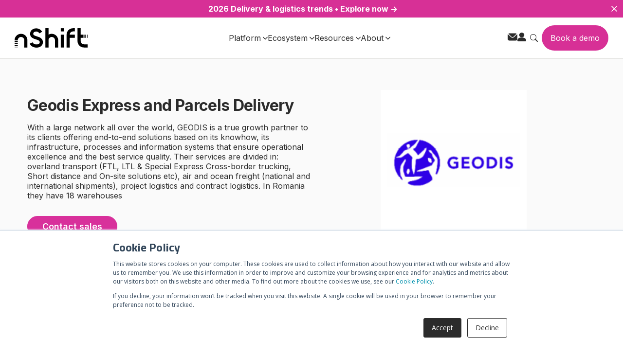

--- FILE ---
content_type: text/html;charset=utf-8
request_url: https://nshift.com/en/carriers/geodis-express-and-parcels-delivery
body_size: 26671
content:
<!doctype html><html lang="en"><head>
        <meta charset="utf-8">
        
      
          <!-- English -->
          
            <title>Geodis Express and Parcels Delivery Integration | nShift Delivery Management Software</title>
          
          <!-- Spanish -->
          
          <!-- French -->
          
          <!-- German -->
          
          <!-- Danish -->
          
          <!-- Finish -->
          
          <!-- Swedish -->
          
          <!-- Norwegian -->
          
      
        
        
        <link rel="shortcut icon" href="https://nshift.com/hubfs/n-logo-500px.png">
        
      
        <!-- Meta Description -->
        <!-- English -->
        
        <meta name="description" content="Integrate Geodis Express and Parcels Delivery with nShift multi carrier delivery management software and deliver a better post purchase experience">
        
        <!-- Spanish -->
        
        <!-- French -->
        
        <!-- German -->
        
        <!-- Danish -->
        
        <!-- Finish -->
        
        <!-- Swedish -->
        
        <!-- Norwegian -->
        
        
        <link rel="preconnect" href="https://fonts.googleapis.com">
        <link rel="preconnect" href="https://fonts.gstatic.com" crossorigin>
        

      
        
        
        
        
        
        
        
        <meta name="viewport" content="width=device-width, initial-scale=1">

    <script src="/hs/hsstatic/jquery-libs/static-1.4/jquery/jquery-1.11.2.js"></script>
<script>hsjQuery = window['jQuery'];</script>
    <meta property="og:description" content="">
    <meta property="og:title" content="Geodis Express and Parcels Delivery">
    <meta name="twitter:description" content="">
    <meta name="twitter:title" content="Geodis Express and Parcels Delivery">

    

    
    <style>
a.cta_button{-moz-box-sizing:content-box !important;-webkit-box-sizing:content-box !important;box-sizing:content-box !important;vertical-align:middle}.hs-breadcrumb-menu{list-style-type:none;margin:0px 0px 0px 0px;padding:0px 0px 0px 0px}.hs-breadcrumb-menu-item{float:left;padding:10px 0px 10px 10px}.hs-breadcrumb-menu-divider:before{content:'›';padding-left:10px}.hs-featured-image-link{border:0}.hs-featured-image{float:right;margin:0 0 20px 20px;max-width:50%}@media (max-width: 568px){.hs-featured-image{float:none;margin:0;width:100%;max-width:100%}}.hs-screen-reader-text{clip:rect(1px, 1px, 1px, 1px);height:1px;overflow:hidden;position:absolute !important;width:1px}
</style>



<style>
  
  /* Banner */
  
  .carrier-single-2023-banner {
    padding-top: 4rem;
    padding-bottom: 6.25rem;
    background-color: #FAFAFA;
    padding-left: 2rem;
    padding-right: 2rem;
  }
  
  .carrier-single-2023-banner-container {
    max-width: 1168px;
    width: 100%;
    margin: 0 auto;
    display: flex !important;
    flex-direction: row;
  }
  
  .carrier-single-2023-banner-details {
    width: 50%;
    display: flex;
    align-items: start;
    flex-direction: column;
  }
  
 
  
  .carrier-single-2023-banner-details h1, .carrier-single-2023-banner-details p {
    color: #2b2b2b;
  }
  .carrier-single-2023-banner-details p.no {
    color: #2b2b2b;
		font-size:1.25rem;
		font-weight: 300;
		line-height: 1.4;
  }
  .carrier-single-2023-banner-details h1 {
    display: flex;
    align-items: center;
    width: 100%;
  }
  
  .carrier-single-2023-banner-details h1 img {
    max-height: 80px;
    margin-right: 1rem;
  }
  
  .carrier-single-2023-banner-logo {
    width: 50%;
    display: flex;
    justify-content: center;
    align-items: center;
		border: 1px none #e5e7ea;
  }
  
  .carrier-single-2023-banner-logo img {
    width: 100%;
    max-width:300px;
    height: auto !important;
		border: 1px none #e5e7ea;
  }
  
  /* Services Table */
  
  .carrier-single-2023-services {
    padding: 5rem 0;
    background-color: #FFFFFF;
  }
  
  .carrier-single-2023-services .table-responsive {
    overflow-x: auto;
  }
  
  .carrier-single-2023-services table {
    border-radius: 4px;
    overflow: hidden;
    background-color: transparent;
  }
  
/*   .carrier-single-2023-services table th {
    background: white;
    position: sticky;
    top: 0;
    box-shadow: 0 2px 2px -1px rgba(0, 0, 0, 0.4);
  } */
  
  .carrier-single-2023-services thead th {
    background-color: #2b2b2b;
    color: #FFFFFF;
		font-style: normal;
		font-weight: 400;
  }
  
  .carrier-single-2023-services table tr {
    border-bottom: 1px solid #E1E1DF;
    text-align: center;
    vertical-align: middle;
  }
  table tr:nth-child(even) {
       background: #F7F7F7 !important;
  }
  .carrier-single-2023-services table tbody tr td {
    vertical-align: middle;
  }
  
  .carrier-single-2023-services table tr:nth-child(odd) {
    background: #fff;
  }
  
  .carrier-single-2023-services table tr td:first-child, .carrier-single-2023-services table tr th:first-child {
    text-align: left;
  }
  
  .carrier-single-2023-services table tbody tr:last-child {
    border-bottom: none;
  }
  
  .carrier-single-2023-services .services-table tbody tr:nth-child(even) {
    background: #fff;
  }
  
  .carrier-single-2023-services .services-table tbody tr:nth-child(odd) {
    background-color: #ccc !important;
  }
  
  .carrier-single-2023-services table thead th {
    padding: 1rem;
    text-transform: uppercase;
  }
  
  .carrier-single-2023-services table td {
    padding: 1rem;
  }
  
  
/*   .carrier-single-2023-services tr.last-row {
    background-image: linear-gradient(transparent, #F2F3F9);
    opacity: 0.3;
  } */
  
  
/*   .carrier-single-2023-services tr:nth-of-type(1n + 11) {
    display: none;
  } */
  
  .carrier-single-2023-services tbody tr { display: none; }

  .carrier-single-2023-services tbody tr.active { display: table-row; }
  
  .carrier-single-2023-services tbody tr.last-services-item {
/*     background-image: linear-gradient(transparent, #F2F3F9);
    opacity: 0.5; */
    border-color: rgba(219, 219, 219, 0.3);
  }
  
  
  /* Accordion */
  
  .carrier-single-2023-destinations {
    padding: 2rem 0;
    background-color: #FAFAFA;
  }
  
  .accordion {
    width: 100%;
  }

  .accordion-item {
    background-color: #fff;
    color: #111;
    margin: 1rem 0;
    border-radius: 0.5rem;
/*     box-shadow: 0 2px 5px 0 rgba(0,0,0,0.25); */
  }

  .accordion-item-header {
    padding: 1rem;
    min-height: 70px;
    line-height: 1.25rem;
    font-weight: bold;
    display: flex;
    align-items: center;
    position: relative;
    cursor: pointer;
  }
  
  .accordion-icon {
    margin-right: 1rem;
  }

  .accordion-item-header::after {
    content: url(https://nshift.com/hubfs/raw_assets/public/nShift-2022/images/carrier-library/accordion-plus.svg);
    width: 16px;
    height: 16px;
    position: absolute;
    right: 1rem;
  }

  .accordion-item-header.active::after {
    content: url(https://nshift.com/hubfs/raw_assets/public/nShift-2022/images/carrier-library/accordion-minus.svg);
  }

  .accordion-item-body {
    max-height: 0;
    overflow: hidden;
    transition: max-height 0.2s ease-out;
  }

  .accordion-item-body-content {
    padding: 1rem;
    line-height: 1.5rem;
/*     border-top: 1px solid #e3e3e3; */
  }
  
  
  .accordion-item-body-content ul {
    -moz-column-count: 2;
    -moz-column-gap: 20px;
    -webkit-column-count: 2;
    -webkit-column-gap: 20px;
    column-count: 2;
    column-gap: 20px;
  }
  
  #connect-anchor {
    scroll-margin-top: 100px;
  }
  
  .not-preferred .dnd_area-row-0-background-color {
    display: none;
  }
  
  @media screen and (max-width: 767px) {
    .carrier-single-2023-banner-container {
      flex-direction: column-reverse;
    }
    .carrier-single-2023-banner-logo {
      width: 100%;
      justify-content: left;
			padding-top: 4rem;
    }
    .carrier-single-2023-banner-details {
      width: 100%;
    }
  }
  
  
  
</style>


<link rel="stylesheet" href="https://nshift.com/hubfs/hub_generated/template_assets/1/74256229907/1764153288109/template_main.min.css">
<link class="hs-async-css" rel="preload" href="https://nshift.com/hubfs/hub_generated/template_assets/1/75945927782/1764149706562/template_swiper.min.css" as="style" onload="this.onload=null;this.rel='stylesheet'">
<noscript><link rel="stylesheet" href="https://nshift.com/hubfs/hub_generated/template_assets/1/75945927782/1764149706562/template_swiper.min.css"></noscript>
<link class="hs-async-css" rel="preload" href="https://nshift.com/hubfs/hub_generated/template_assets/1/74256229917/1764150120750/template_theme-overrides.min.css" as="style" onload="this.onload=null;this.rel='stylesheet'">
<noscript><link rel="stylesheet" href="https://nshift.com/hubfs/hub_generated/template_assets/1/74256229917/1764150120750/template_theme-overrides.min.css"></noscript>
<style>
  @font-face {
    font-family: "Inter";
    font-weight: 600;
    font-style: normal;
    font-display: swap;
    src: url("/_hcms/googlefonts/Inter/600.woff2") format("woff2"), url("/_hcms/googlefonts/Inter/600.woff") format("woff");
  }
  @font-face {
    font-family: "Inter";
    font-weight: 400;
    font-style: normal;
    font-display: swap;
    src: url("/_hcms/googlefonts/Inter/regular.woff2") format("woff2"), url("/_hcms/googlefonts/Inter/regular.woff") format("woff");
  }
  @font-face {
    font-family: "Inter";
    font-weight: 700;
    font-style: normal;
    font-display: swap;
    src: url("/_hcms/googlefonts/Inter/700.woff2") format("woff2"), url("/_hcms/googlefonts/Inter/700.woff") format("woff");
  }
  @font-face {
    font-family: "Titillium Web";
    font-weight: 600;
    font-style: normal;
    font-display: swap;
    src: url("/_hcms/googlefonts/Titillium_Web/600.woff2") format("woff2"), url("/_hcms/googlefonts/Titillium_Web/600.woff") format("woff");
  }
  @font-face {
    font-family: "Titillium Web";
    font-weight: 400;
    font-style: normal;
    font-display: swap;
    src: url("/_hcms/googlefonts/Titillium_Web/regular.woff2") format("woff2"), url("/_hcms/googlefonts/Titillium_Web/regular.woff") format("woff");
  }
  @font-face {
    font-family: "Titillium Web";
    font-weight: 700;
    font-style: normal;
    font-display: swap;
    src: url("/_hcms/googlefonts/Titillium_Web/700.woff2") format("woff2"), url("/_hcms/googlefonts/Titillium_Web/700.woff") format("woff");
  }
  @font-face {
    font-family: "Open Sans";
    font-weight: 400;
    font-style: normal;
    font-display: swap;
    src: url("/_hcms/googlefonts/Open_Sans/regular.woff2") format("woff2"), url("/_hcms/googlefonts/Open_Sans/regular.woff") format("woff");
  }
  @font-face {
    font-family: "Open Sans";
    font-weight: 700;
    font-style: normal;
    font-display: swap;
    src: url("/_hcms/googlefonts/Open_Sans/700.woff2") format("woff2"), url("/_hcms/googlefonts/Open_Sans/700.woff") format("woff");
  }
</style>

<!-- Editor Styles -->
<style id="hs_editor_style" type="text/css">
#hs_cos_wrapper_widget_1653570740416  { display: block !important; padding-left: 0px !important; padding-top: 0px !important }
#hs_cos_wrapper_widget_1653576605151  { display: block !important; padding-top: 20px !important }
.widget_1653570740416-flexbox-positioning {
  display: -ms-flexbox !important;
  -ms-flex-direction: column !important;
  -ms-flex-align: center !important;
  -ms-flex-pack: start;
  display: flex !important;
  flex-direction: column !important;
  align-items: center !important;
  justify-content: flex-start;
}
.widget_1653570740416-flexbox-positioning > div {
  max-width: 100%;
  flex-shrink: 0 !important;
}
/* HubSpot Non-stacked Media Query Styles */
@media (min-width:768px) {
  .footer-row-0-vertical-alignment > .row-fluid {
    display: -ms-flexbox !important;
    -ms-flex-direction: row;
    display: flex !important;
    flex-direction: row;
  }
  .cell_1653565417879-vertical-alignment {
    display: -ms-flexbox !important;
    -ms-flex-direction: column !important;
    -ms-flex-pack: start !important;
    display: flex !important;
    flex-direction: column !important;
    justify-content: flex-start !important;
  }
  .cell_1653565417879-vertical-alignment > div {
    flex-shrink: 0 !important;
  }
  .cell_1653565417879-row-0-vertical-alignment > .row-fluid {
    display: -ms-flexbox !important;
    -ms-flex-direction: row;
    display: flex !important;
    flex-direction: row;
  }
  .cell_1653565417879-row-1-vertical-alignment > .row-fluid {
    display: -ms-flexbox !important;
    -ms-flex-direction: row;
    display: flex !important;
    flex-direction: row;
  }
  .cell_1660038761981-vertical-alignment {
    display: -ms-flexbox !important;
    -ms-flex-direction: column !important;
    -ms-flex-pack: start !important;
    display: flex !important;
    flex-direction: column !important;
    justify-content: flex-start !important;
  }
  .cell_1660038761981-vertical-alignment > div {
    flex-shrink: 0 !important;
  }
  .cell_1653641957956-vertical-alignment {
    display: -ms-flexbox !important;
    -ms-flex-direction: column !important;
    -ms-flex-pack: center !important;
    display: flex !important;
    flex-direction: column !important;
    justify-content: center !important;
  }
  .cell_1653641957956-vertical-alignment > div {
    flex-shrink: 0 !important;
  }
  .footer-column-5-vertical-alignment {
    display: -ms-flexbox !important;
    -ms-flex-direction: column !important;
    -ms-flex-pack: start !important;
    display: flex !important;
    flex-direction: column !important;
    justify-content: flex-start !important;
  }
  .footer-column-5-vertical-alignment > div {
    flex-shrink: 0 !important;
  }
}
/* HubSpot Styles (default) */
.dnd_area-row-0-background-layers {
  background-image: linear-gradient(rgba(242, 243, 249, 1), rgba(242, 243, 249, 1)) !important;
  background-position: left top !important;
  background-size: auto !important;
  background-repeat: no-repeat !important;
}
.dnd_area-column-5-padding {
  padding-top: 2em !important;
  padding-bottom: 2em !important;
  padding-left: 1em !important;
  padding-right: 1em !important;
}
.dnd_area-column-5-background-layers {
  background-image: linear-gradient(rgba(255, 255, 255, 1), rgba(255, 255, 255, 1)) !important;
  background-position: left top !important;
  background-size: auto !important;
  background-repeat: no-repeat !important;
}
.footer-row-0-margin {
  margin-top: 0px !important;
  margin-bottom: px !important;
}
.footer-row-0-padding {
  padding-top: 130px !important;
  padding-bottom: 48px !important;
  padding-left: px !important;
  padding-right: px !important;
}
.footer-row-0-background-layers {
  background-image: linear-gradient(rgba(43, 43, 43, 1), rgba(43, 43, 43, 1)) !important;
  background-position: left top !important;
  background-size: auto !important;
  background-repeat: no-repeat !important;
}
.footer-column-5-padding {
  padding-right: 10px !important;
}
.footer-column-5-row-2-padding {
  padding-top: 39px !important;
}
/* HubSpot Styles (mobile) */
@media (max-width: 1024px) {
  .widget_1661261013764-padding > #hs_cos_wrapper_widget_1661261013764 {
    padding-left: 5rem !important;
    padding-right: 5rem !important;
  }
  .widget_1653570740416-padding > #hs_cos_wrapper_widget_1653570740416 {
    padding-top: 20px !important;
    padding-bottom: 50px !important;
    padding-left: 0px !important;
    padding-right: 0px !important;
  }
}
</style>
    

    
<!--  Added by GoogleTagManager integration -->
<script>
var _hsp = window._hsp = window._hsp || [];
window.dataLayer = window.dataLayer || [];
function gtag(){dataLayer.push(arguments);}

var useGoogleConsentModeV2 = true;
var waitForUpdateMillis = 1000;



var hsLoadGtm = function loadGtm() {
    if(window._hsGtmLoadOnce) {
      return;
    }

    if (useGoogleConsentModeV2) {

      gtag('set','developer_id.dZTQ1Zm',true);

      gtag('consent', 'default', {
      'ad_storage': 'denied',
      'analytics_storage': 'denied',
      'ad_user_data': 'denied',
      'ad_personalization': 'denied',
      'wait_for_update': waitForUpdateMillis
      });

      _hsp.push(['useGoogleConsentModeV2'])
    }

    (function(w,d,s,l,i){w[l]=w[l]||[];w[l].push({'gtm.start':
    new Date().getTime(),event:'gtm.js'});var f=d.getElementsByTagName(s)[0],
    j=d.createElement(s),dl=l!='dataLayer'?'&l='+l:'';j.async=true;j.src=
    'https://www.googletagmanager.com/gtm.js?id='+i+dl;f.parentNode.insertBefore(j,f);
    })(window,document,'script','dataLayer','GTM-5JC34DN');

    window._hsGtmLoadOnce = true;
};

_hsp.push(['addPrivacyConsentListener', function(consent){
  if(consent.allowed || (consent.categories && consent.categories.analytics)){
    hsLoadGtm();
  }
}]);

</script>

<!-- /Added by GoogleTagManager integration -->

    <link rel="canonical" href="https://nshift.com/en/carriers/geodis-express-and-parcels-delivery">


<meta property="og:url" content="https://nshift.com/en/carriers/geodis-express-and-parcels-delivery">
<meta name="twitter:card" content="summary">
<meta http-equiv="content-language" content="en">





<style>
  .dnd_area-row-0-background-layers { background-color: #FAFAFA !important; background-image: unset !important;}
</style>
      

        
    <meta name="generator" content="HubSpot"></head>
    <body class="interim">
<!--  Added by GoogleTagManager integration -->
<noscript><iframe src="https://www.googletagmanager.com/ns.html?id=GTM-5JC34DN" height="0" width="0" style="display:none;visibility:hidden"></iframe></noscript>

<!-- /Added by GoogleTagManager integration -->

        <div class="body-wrapper   hs-content-id-52485624455 hs-site-page page ">

            
            <div data-global-resource-path="sr/templates/partials/site_header-new.html"><div class="container-fluid">
<div class="row-fluid-wrapper">
<div class="row-fluid">
<div class="span12 widget-span widget-type-cell " style="" data-widget-type="cell" data-x="0" data-w="12">

<div class="row-fluid-wrapper row-depth-1 row-number-1 dnd-section">
<div class="row-fluid ">
<div class="span12 widget-span widget-type-cell dnd-column" style="" data-widget-type="cell" data-x="0" data-w="12">

<div class="row-fluid-wrapper row-depth-1 row-number-2 dnd-row">
<div class="row-fluid ">
<div class="span12 widget-span widget-type-custom_widget dnd-module" style="" data-widget-type="custom_widget" data-x="0" data-w="12">
<div id="hs_cos_wrapper_widget_1751979253431" class="hs_cos_wrapper hs_cos_wrapper_widget hs_cos_wrapper_type_module" style="" data-hs-cos-general-type="widget" data-hs-cos-type="module"><style>
  #hs_cos_wrapper_widget_1751979253431 *,
#hs_cos_wrapper_widget_1751979253431 *::before,
#hs_cos_wrapper_widget_1751979253431 *::after { box-sizing:border-box; }

#hs_cos_wrapper_widget_1751979253431 .body-no-scroll { overflow:hidden; }

#hs_cos_wrapper_widget_1751979253431 .mega-menu-navigation {
  position:fixed;
  width:100%;
  z-index:1000;
}

#hs_cos_wrapper_widget_1751979253431 .desktop-nav {
  display:block;
  background-color:#fff;
  position:relative;
  z-index:1003;
  border-bottom:1px solid #e1e1df;
}

#hs_cos_wrapper_widget_1751979253431 .nav-container {
  display:flex;
  align-items:center;
  justify-content:space-between;
  padding:0px 30px;
  max-width:1380px;
  margin:0 auto;
}

#hs_cos_wrapper_widget_1751979253431 .nav-brand .brand-link {
  font-size:24px;
  font-weight:bold;
  color:#000;
  text-decoration:none;
  display:flex;
  align-items:center;
}

#hs_cos_wrapper_widget_1751979253431 .brand-logo {
  height:40px;
  width:auto;
  object-fit:contain;
}

#hs_cos_wrapper_widget_1751979253431 .announcement-bar {
  display:flex;
  justify-content:center;
  align-items:center;
  align-self:stretch;
  background-color:#d73096;
}

#hs_cos_wrapper_widget_1751979253431 .announcement-bar-link {
  display:flex;
  padding:0.5rem;
  justify-content:center;
  align-items:center;
  gap:0.5rem;
  flex:1 0 0;
  align-self:stretch;
  color:#FFF;
  font-weight:700;
}

#hs_cos_wrapper_widget_1751979253431 #announcement-bar-close {
  display:flex;
  padding:0 0.5rem;
  justify-content:center;
  align-items:center;
  gap:0.5rem;
  align-self:stretch;
  color:#FFF;
  font-weight:700;
}

@media (max-width:980px) {
  #hs_cos_wrapper_widget_1751979253431 .brand-logo { height:24px; }
}

#hs_cos_wrapper_widget_1751979253431 .nav-main {
  flex:1;
  display:flex;
  justify-content:center;
  margin-left:60px;
}

#hs_cos_wrapper_widget_1751979253431 .nav-menu {
  display:flex;
  list-style:none;
  margin:0;
  padding:0;
  gap:56px;
}

#hs_cos_wrapper_widget_1751979253431 .nav-item { position:relative; }

#hs_cos_wrapper_widget_1751979253431 .featured .nav-link-title { color:#d73096; }

#hs_cos_wrapper_widget_1751979253431 .nav-link {
  display:flex;
  align-items:center;
  padding:32px 0;
  color:#2b2b2b;
  text-decoration:none;
  font-size:16px;
  font-weight:500;
  transition:color 0.2s ease;
}

#hs_cos_wrapper_widget_1751979253431 .nav-item.dropdown-active .nav-link { color:#d73096; }

#hs_cos_wrapper_widget_1751979253431 .dropdown-icon {
  margin-left:4px;
  fill:currentColor;
  transition:transform 0.2s ease;
}

#hs_cos_wrapper_widget_1751979253431 .nav-item.dropdown-active .dropdown-icon { transform:rotate(180deg); }

#hs_cos_wrapper_widget_1751979253431 .nav-item .dropdown-icon path { fill:currentColor; }

#hs_cos_wrapper_widget_1751979253431 .nav-item .dropdown-icon path,
#hs_cos_wrapper_widget_1751979253431 .nav-item.dropdown-active .dropdown-icon path { transition:all 0.2s ease; }

#hs_cos_wrapper_widget_1751979253431 .nav-item.dropdown-active .dropdown-icon path { fill:#d8309b; }

#hs_cos_wrapper_widget_1751979253431 .nav-actions {
  display:flex;
  align-items:center;
  gap:16px;
  margin-left:12px;
}

#hs_cos_wrapper_widget_1751979253431 .search-toggle,
#hs_cos_wrapper_widget_1751979253431 .language-toggle,
#hs_cos_wrapper_widget_1751979253431 .lang-link {
  background:none;
  border:none;
  cursor:pointer;
  padding:8px;
  border-radius:4px;
  transition:background-color 0.2s ease;
  color:#2b2b2b;
}

#hs_cos_wrapper_widget_1751979253431 .search-toggle svg path { fill:#2b2b2b; }

#hs_cos_wrapper_widget_1751979253431 .language-toggle {
  display:flex;
  align-items:center;
  gap:4px;
  font-weight:500;
}

#hs_cos_wrapper_widget_1751979253431 .mobile-menu-toggle {
  display:none;
  flex-direction:column;
  gap:4px;
  background:none;
  border:none;
  cursor:pointer;
  padding:8px;
}

#hs_cos_wrapper_widget_1751979253431 .hamburger-line {
  width:20px;
  height:2px;
  background-color:#2b2b2b;
  transition:all 0.3s ease;
}

#hs_cos_wrapper_widget_1751979253431 .mega-menu-dropdown {
  position:fixed;
  top:var(--nav-height,125px);
  left:0;
  right:0;
  width:100%;
  background:#f7f7f7;
  opacity:0;
  visibility:hidden;
  transition:all 0.3s ease;
  z-index:1000;
  box-shadow:rgba(43,43,43,0.2) 0px 15px 15px;
  pointer-events:none;
}

#hs_cos_wrapper_widget_1751979253431 .nav-item.dropdown-active .mega-menu-dropdown {
  opacity:1;
  visibility:visible;
  transform:translateY(0);
  pointer-events:auto;
}

#hs_cos_wrapper_widget_1751979253431 .mega-menu-container {
  max-width:1200px;
  margin:0 auto;
  padding:40px 20px;
}

#hs_cos_wrapper_widget_1751979253431 .mega-menu-columns {
  display:grid;
  grid-template-columns:repeat(4,1fr);
  gap:34px;
  align-items:start;
}

#hs_cos_wrapper_widget_1751979253431 .mega-menu-column { min-width:0; }

#hs_cos_wrapper_widget_1751979253431 .mega-menu-column[data-column-span="2"] { grid-column:span 2; }

#hs_cos_wrapper_widget_1751979253431 .mega-menu-column[data-column-span="3"] { grid-column:span 3; }

#hs_cos_wrapper_widget_1751979253431 .mega-menu-column[data-column-span="4"] { grid-column:span 4; }

#hs_cos_wrapper_widget_1751979253431 .column-sub-columns {
  display:grid;
  grid-template-columns:repeat(var(--sub-columns,2),1fr);
  gap:30px;
  margin-top:20px;
}

#hs_cos_wrapper_widget_1751979253431 .column-sub-column { min-width:0; }

#hs_cos_wrapper_widget_1751979253431 .column-title {
  color:#2b2b2b;
  font-family:Inter;
  font-size:14px;
  font-style:normal;
  font-weight:500;
  line-height:100%;
  letter-spacing:0.7px;
  text-transform:uppercase;
  border-bottom:1px solid #e1e1df;
  padding-bottom:14px;
  margin-bottom:24px;
}

#hs_cos_wrapper_widget_1751979253431 .sub-column-title {
  color:#2b2b2b;
  font-family:Inter;
  font-size:12px;
  font-style:normal;
  font-weight:600;
  line-height:100%;
  letter-spacing:0.7px;
  text-transform:uppercase;
  border-bottom:1px solid #e1e1df;
  padding-bottom:12px;
  margin-bottom:20px;
}

#hs_cos_wrapper_widget_1751979253431 .nav-links-list {
  list-style:none;
  margin:0;
  padding:0;
}

#hs_cos_wrapper_widget_1751979253431 .nav-link-item { margin-bottom:12px; }

#hs_cos_wrapper_widget_1751979253431 .nav-link-item.featured {
  padding:16px;
  border-radius:4px;
  border:1px solid #e1e1df;
  background:#fff;
  margin-bottom:20px;
}

#hs_cos_wrapper_widget_1751979253431 .nav-link-item:not(.featured) { padding:0 16px; }

#hs_cos_wrapper_widget_1751979253431 .nav-link-anchor {
  text-decoration:none;
  color:inherit;
  display:flex;
  align-items:center;
  justify-content:space-between;
  width:100%;
  padding:5px 0;
}

#hs_cos_wrapper_widget_1751979253431 .nav-link-content {
  flex:1;
  display:flex;
  flex-direction:column;
  gap:2px;
}

#hs_cos_wrapper_widget_1751979253431 .nav-link-arrow {
  margin-left:12px;
  transition:transform 0.2s ease;
  flex-shrink:0;
}

#hs_cos_wrapper_widget_1751979253431 .nav-link-anchor:hover .nav-link-arrow { transform:translateX(4px); }

#hs_cos_wrapper_widget_1751979253431 .nav-link-title {
  color:#2b2b2b;
  font-family:Inter;
  font-size:16px;
  font-style:normal;
  font-weight:600;
  line-height:130%;
}

#hs_cos_wrapper_widget_1751979253431 .nav-link-description {
  font-size:14px;
  color:#6b7280;
  line-height:1.4;
}

#hs_cos_wrapper_widget_1751979253431 .nav-link-item:not(.featured) .nav-link-anchor:hover .nav-link-title { color:#d73096; }

#hs_cos_wrapper_widget_1751979253431 .feature-cards-grid {
  display:grid;
  gap:20px;
  height:100%;
  align-items:stretch;
}

#hs_cos_wrapper_widget_1751979253431 .feature-card {
  background:#fff;
  border-radius:12px;
  overflow:hidden;
  transition:transform 0.2s ease,box-shadow 0.2s ease;
  height:100%;
  display:flex;
  flex-direction:column;
}

#hs_cos_wrapper_widget_1751979253431 .card-image img {
  width:100%;
  height:200px;
  object-fit:cover;
}

#hs_cos_wrapper_widget_1751979253431 .card-content {
  padding:24px;
  flex:1;
  display:flex;
  flex-direction:column;
  gap:12px;
}

#hs_cos_wrapper_widget_1751979253431 .card-title {
  color:#000;
  font-size:16px;
  font-style:normal;
  font-weight:600;
  line-height:150%;
}

#hs_cos_wrapper_widget_1751979253431 .card-description {
  color:#47484d;
  font-family:Inter;
  font-size:14px;
  font-style:normal;
  font-weight:400;
  line-height:140%;
  flex:1;
}

#hs_cos_wrapper_widget_1751979253431 .card-cta {
  display:inline-flex;
  align-items:center;
  background:0 0;
  color:#2b2b2b;
  text-decoration:none;
  font-family:Inter;
  font-size:15px;
  font-style:normal;
  font-weight:500;
  line-height:110%;
  transition:all 0.2s ease;
  border-radius:50px;
  border:1px solid var(--Neutrals-Storm-Black,#2b2b2b);
  padding:12px 19px;
  margin-top:auto;
  align-self:flex-start;
}

#hs_cos_wrapper_widget_1751979253431 .card-cta:hover {
  color:#000;
  border-color:#000;
}

#hs_cos_wrapper_widget_1751979253431 .icon-grid {
  display:flex;
  flex-direction:column;
  gap:20px;
}

#hs_cos_wrapper_widget_1751979253431 .icon-item { display:block; }

#hs_cos_wrapper_widget_1751979253431 .icon-link {
  display:flex;
  align-items:center;
  justify-content:space-between;
  text-decoration:none;
  color:inherit;
  transition:background-color 0.2s ease;
  width:100%;
  display:grid;
  grid-template-columns:1fr 20px;
  gap:16px;
}

#hs_cos_wrapper_widget_1751979253431 .icon-link-content {
  display:flex;
  align-items:center;
  gap:12px;
  flex:1;
}

#hs_cos_wrapper_widget_1751979253431 .icon-link-arrow {
  transition:transform 0.2s ease;
  flex-shrink:0;
  opacity:1;
}

#hs_cos_wrapper_widget_1751979253431 .icon-link:hover .icon-link-arrow { transform:translateX(4px); }

#hs_cos_wrapper_widget_1751979253431 .icon-link:hover { background:0 0; }

#hs_cos_wrapper_widget_1751979253431 .icon-image {
  width:52px;
  height:52px;
  object-fit:contain;
}

#hs_cos_wrapper_widget_1751979253431 .icon-label {
  color:#2b2b2b;
  font-size:15px;
  font-style:normal;
  font-weight:600;
  line-height:150%;
}

#hs_cos_wrapper_widget_1751979253431 .logo-showcase {
  display:grid;
  grid-template-columns:repeat(auto-fit,minmax(60px,1fr));
  gap:16px;
  align-items:center;
}

#hs_cos_wrapper_widget_1751979253431 .logo-item { text-align:center; }

#hs_cos_wrapper_widget_1751979253431 .logo-link {
  display:block;
  padding:8px;
  border-radius:6px;
  transition:background-color 0.2s ease;
}

#hs_cos_wrapper_widget_1751979253431 .logo-link:hover { background:#f9fafb; }

#hs_cos_wrapper_widget_1751979253431 .logo-image {
  max-width:100%;
  height:32px;
  object-fit:contain;
}

#hs_cos_wrapper_widget_1751979253431 .custom-content__wrapper {
  margin-top:22px;
  border-left:6px solid #d73096;
  padding-left:14px;
}

#hs_cos_wrapper_widget_1751979253431 .custom-content__wrapper2 {
  margin-top:19px;
  border-left:6px solid #d73096;
  padding-left:14px;
}

#hs_cos_wrapper_widget_1751979253431 .custom-content__wrapper p,
#hs_cos_wrapper_widget_1751979253431 .custom-content__wrapper2 p {
  color:#2b2b2b;
  font-family:Inter;
  font-size:16px;
  font-style:normal;
  font-weight:700;
  line-height:150%;
  margin-bottom:0px;
}

#hs_cos_wrapper_widget_1751979253431 .custom-content__wrapper a,
#hs_cos_wrapper_widget_1751979253431 .custom-content__wrapper2 a {
  color:#d73096;
  font-family:Inter;
  font-size:16px;
  font-style:normal;
  font-weight:500;
  line-height:110%;
}

#hs_cos_wrapper_widget_1751979253431 .mobile-nav {
  position:fixed;
  left:0;
  transform:translateX(-100%);
  transition:transform 0.3s ease;
  background:#f7f7f7;
  top:var(--nav-height);
  height:100vh;
  width:100%;
  z-index:1001;
  display:flex;
  flex-direction:column;
}

#hs_cos_wrapper_widget_1751979253431 .mobile-nav.active { transform:translateX(0); }

#hs_cos_wrapper_widget_1751979253431 .mobile-nav.is-submenu-active .mobile-nav-content { display:none; }

#hs_cos_wrapper_widget_1751979253431 .mobile-nav-content {
  display:flex;
  flex-direction:column;
  height:100%;
  overflow-y:auto;
}

#hs_cos_wrapper_widget_1751979253431 .mobile-search {
  padding:24px 20px;
  background:#F7F7F7;
}

#hs_cos_wrapper_widget_1751979253431 .search-input-wrapper {
  position:relative;
  width:100%;
}

#hs_cos_wrapper_widget_1751979253431 .search-input {
  width:100%;
  padding:12px 20px;
  border-radius:60px;
  border:1px solid #6E6F73;
  background:#FFF;
  color:#6E6F73;
  font-family:Inter;
  font-size:16px;
  font-style:normal;
  font-weight:500;
  line-height:110%;
}

#hs_cos_wrapper_widget_1751979253431 .search-button {
  position:absolute;
  right:8px;
  top:50%;
  transform:translateY(-50%);
  background:none;
  border:none;
  cursor:pointer;
  padding:8px;
}

#hs_cos_wrapper_widget_1751979253431 .mobile-nav-menu {
  list-style:none;
  margin:0;
  padding:0;
  display:flex;
  flex-direction:column;
  gap:14px;
}

#hs_cos_wrapper_widget_1751979253431 .mobile-nav-item { border-bottom:1px solid #f3f4f6; }

#hs_cos_wrapper_widget_1751979253431 .mobile-nav-link {
  display:flex;
  align-items:center;
  justify-content:space-between;
  padding:16px 40px;
  text-decoration:none;
  background:none;
  border:none;
  width:100%;
  text-align:left;
  cursor:pointer;
  color:#2B2B2B;
  font-family:Inter;
  font-size:16px;
  font-style:normal;
  font-weight:500;
  line-height:110%;
}

#hs_cos_wrapper_widget_1751979253431 .mobile-nav-link:hover { background:#f9fafb; }

#hs_cos_wrapper_widget_1751979253431 .mobile-submenu {
  position:absolute;
  top:0;
  left:0;
  width:100%;
  height:100%;
  background:#F7F7F7;
  z-index:1002;
  transform:translateX(100%);
  transition:transform 0.3s ease;
  overflow-y:auto;
  display:none;
  flex-direction:column;
}

#hs_cos_wrapper_widget_1751979253431 .mobile-submenu.active {
  display:flex;
  transform:translateX(0);
}

#hs_cos_wrapper_widget_1751979253431 .mobile-submenu-header {
  padding:32px 40px;
  background:#F7F7F7;
}

#hs_cos_wrapper_widget_1751979253431 #submenu-ecosystem .mobile-submenu-section-title:first-of-type { margin-top:32px; }

#hs_cos_wrapper_widget_1751979253431 .submenu-back {
  display:flex;
  align-items:center;
  gap:8px;
  background:none;
  border:none;
  cursor:pointer;
  color:var(--Neutrals-Mid-Grey,#6E6F73);
  font-family:Inter;
  font-size:16px;
  font-style:normal;
  font-weight:500;
  line-height:110%;
  padding:0;
  margin-bottom:0px;
}

#hs_cos_wrapper_widget_1751979253431 .submenu-title {
  font-size:16px;
  font-weight:600;
  color:#000;
  text-transform:uppercase;
  letter-spacing:0.05em;
  margin:0;
}

#hs_cos_wrapper_widget_1751979253431 .mobile-submenu-content {
  flex-grow:1;
  overflow-y:auto;
  padding:0px 40px;
  background:#F7F7F7;
}

#hs_cos_wrapper_widget_1751979253431 .mobile-submenu-link {
  display:block;
  padding:8px 0px;
  color:var(--Neutrals-Storm-Black,#2B2B2B);
  font-family:Inter;
  font-size:16px;
  font-style:normal;
  font-weight:500;
  line-height:110%;
  text-decoration:none;
}

#hs_cos_wrapper_widget_1751979253431 .mobile-submenu-cta {
  display:block;
  text-align:left;
  text-decoration:none;
  border:1px solid #d1d5db;
  border-radius:4px;
  padding:10px 18px;
  margin-bottom:12px;
  color:#fafafa;
  background-color:#2b2b2b;
  font-family:Inter;
  font-size:16px;
  font-style:normal;
  font-weight:500;
  line-height:110%;
}

#hs_cos_wrapper_widget_1751979253431 .mobile-nav-footer {
  padding:32px 40px;
  border-top:1px solid #E1E1DF;
  background:#F7F7F7;
  margin-top:auto;
}

#hs_cos_wrapper_widget_1751979253431 .mobile-footer-link {
  display:flex;
  align-items:center;
  gap:12px;
  padding:16px 0;
  text-decoration:none;
  color:var(--Neutrals-Storm-Black,#2B2B2B);
  font-family:Inter;
  font-size:16px;
  font-style:normal;
  font-weight:500;
  line-height:110%;
}

#hs_cos_wrapper_widget_1751979253431 .mobile-footer-link:last-child { border-bottom:none; }

#hs_cos_wrapper_widget_1751979253431 .mobile-footer-link svg:last-child {
  margin-left:auto;
  color:#9ca3af;
}

#hs_cos_wrapper_widget_1751979253431 .mobile-nav-overlay {
  position:fixed;
  top:var(--nav-height);
  left:0;
  right:0;
  bottom:0;
  background:rgba(0,0,0,0.5);
  opacity:0;
  visibility:hidden;
  transition:all 0.3s ease;
  z-index:1000;
}

#hs_cos_wrapper_widget_1751979253431 .mobile-nav-overlay.active {
  opacity:1;
  visibility:visible;
}

#hs_cos_wrapper_widget_1751979253431 .custom-content_buttons-wrapper {
  display:flex;
  flex-wrap:wrap;
  gap:12px;
  margin-top:64px;
  align-items:center;
}

#hs_cos_wrapper_widget_1751979253431 .link-dark {
  color:#47484D;
  font-weight:500;
  font-size:15px;
}

@media (max-width:1024px) {
  #hs_cos_wrapper_widget_1751979253431 .nav-menu { gap:24px; }
}

@media (max-width:980px) {
  #hs_cos_wrapper_widget_1751979253431 .nav-container { padding:16px 20px; }

  #hs_cos_wrapper_widget_1751979253431 .desktop-nav .nav-main,
  #hs_cos_wrapper_widget_1751979253431 .desktop-nav .nav-actions .search-toggle,
  #hs_cos_wrapper_widget_1751979253431 .desktop-nav .nav-actions .contact-link,
  #hs_cos_wrapper_widget_1751979253431 .desktop-nav .nav-actions .login-link,
  #hs_cos_wrapper_widget_1751979253431 .desktop-nav .nav-actions .book-a-demo { display:none; }

  #hs_cos_wrapper_widget_1751979253431 .mobile-menu-toggle { display:flex; }

  #hs_cos_wrapper_widget_1751979253431 .desktop-nav .nav-actions .search-toggle { display:none; }

  #hs_cos_wrapper_widget_1751979253431 .submenu-title { display:none; }

  #hs_cos_wrapper_widget_1751979253431 .btn--search-close svg { width:16px; }
}

@media (max-width:768px) {
  #hs_cos_wrapper_widget_1751979253431 .mega-menu-columns { grid-template-columns:1fr; }

  #hs_cos_wrapper_widget_1751979253431 .mega-menu-column[data-column-span] { grid-column:span 1; }

  #hs_cos_wrapper_widget_1751979253431 .column-sub-columns { grid-template-columns:1fr; }
}

#hs_cos_wrapper_widget_1751979253431 .mobile-submenu-section-title {
  padding:12px 0px;
  padding-top:0;
  margin-top:32px;
  color:var(--Neutrals-Storm-Black,#2B2B2B);
  font-family:Inter;
  font-size:14px;
  font-style:normal;
  font-weight:500;
  line-height:100%;
  letter-spacing:0.7px;
  text-transform:uppercase;
  border-bottom:1px solid #E1E1DF;
}

#hs_cos_wrapper_widget_1751979253431 .mobile-submenu-section-title:first-of-type { margin-top:0; }

#hs_cos_wrapper_widget_1751979253431 .search {
  position:absolute;
  top:0;
  left:0;
  width:100%;
  height:100%;
  background-color:#F7F7F7;
  display:flex;
  align-items:center;
  justify-content:center;
  padding:16px;
  z-index:1000;
  transform:translateY(-100%);
  transition:transform 0.3s ease;
  pointer-events:none;
}

#hs_cos_wrapper_widget_1751979253431 .search.active {
  transform:translateY(0);
  pointer-events:auto;
}

#hs_cos_wrapper_widget_1751979253431 .search__input {
  width:100%;
  padding:13px 0;
  font-size:16px;
  outline:none;
  border:0;
  border-radius:0;
  background:#F7F7F7;
  color:#6E6F73;
}

#hs_cos_wrapper_widget_1751979253431 .search-wrapper {
  display:flex;
  gap:32px;
  max-width:1200px;
  width:100%;
  align-items:center;
}

#hs_cos_wrapper_widget_1751979253431 .search form {
  width:100%;
  max-width:1138px;
}

#hs_cos_wrapper_widget_1751979253431 .btn--search-close {
  background:none;
  border:none;
  cursor:pointer;
  padding:0;
  border-radius:0;
}

#hs_cos_wrapper_widget_1751979253431 .language-selector {
  position:relative;
  display:inline-block;
}

#hs_cos_wrapper_widget_1751979253431 .language-toggle svg { transition:transform 0.2s ease; }

#hs_cos_wrapper_widget_1751979253431 .language-selector.active .language-toggle svg { transform:rotate(180deg); }

#hs_cos_wrapper_widget_1751979253431 .language-dropdown {
  position:absolute;
  top:100%;
  left:0;
  right:0;
  margin-top:4px;
  background:#ffffff;
  border-radius:4px;
  opacity:0;
  visibility:hidden;
  transform:translateY(-10px);
  transition:all 0.2s ease;
  z-index:1000;
  min-width:100%;
  background:#ffffff;
}

#hs_cos_wrapper_widget_1751979253431 .language-selector.active .language-dropdown {
  opacity:1;
  visibility:visible;
  transform:translateY(0);
}

#hs_cos_wrapper_widget_1751979253431 .language-list {
  list-style:none;
  margin:0;
  padding:0;
}

#hs_cos_wrapper_widget_1751979253431 .lang-item {
  margin:0;
  display:flex;
}

#hs_cos_wrapper_widget_1751979253431 .lang-link {
  width:100%;
  color:#2B2B2B;
}

#hs_cos_wrapper_widget_1751979253431 .lang-link:hover { color:#d8309b; }

#hs_cos_wrapper_widget_1751979253431 .ham-menu .desktop-nav .nav-main,
#hs_cos_wrapper_widget_1751979253431 .ham-menu .desktop-nav .nav-actions .search-toggle { display:none; }

#hs_cos_wrapper_widget_1751979253431 .ham-menu .nav-container { padding:23px 20px; }

#hs_cos_wrapper_widget_1751979253431 .ham-menu .mobile-menu-toggle { display:flex; }

#hs_cos_wrapper_widget_1751979253431 .ham-menu .mobile-nav { display:block; }

#hs_cos_wrapper_widget_1751979253431 .ham-menu .mobile-nav-content,
#hs_cos_wrapper_widget_1751979253431 .ham-menu .mobile-submenu-header,
#hs_cos_wrapper_widget_1751979253431 .ham-menu .mobile-submenu-content {
  max-width:1380px;
  margin:0 auto;
  width:100%;
}

#hs_cos_wrapper_widget_1751979253431 .btn.btn__primary { padding:10px 18px; }

#hs_cos_wrapper_widget_1751979253431 a.btn.btn__primary:hover { color:#FFF; }

</style>


<nav class="mega-menu-navigation  ">
  <div class="desktop-nav">
		
		  
		<!-- /content-library/future-of-delivery-logistics-trends-2026 <> https://nshift.com/en/carriers/geodis-express-and-parcels-delivery -->
		<div class="announcement-bar">
			<a class="announcement-bar-link" href="https://nshift.com/content-library/future-of-delivery-logistics-trends-2026" style="color:#FFF; font-weight:700; display: flex; justify-content: center; width: 100%;">2026 Delivery &amp; logistics trends • Explore now →</a>
			<a id="announcement-bar-close" href="#"><svg width="20" height="20" viewbox="0 0 20 20" fill="none" xmlns="http://www.w3.org/2000/svg">
        <path d="M15 5L5 15M5 5L15 15" stroke="#fff" stroke-width="1.66667" stroke-linecap="round" stroke-linejoin="round"></path>
      </svg></a>
		</div>
		
		
		<!--<div style="display: flex; width: 100%; justify-content: center; align-items:center; padding: 0.5rem; background-color: #d73096; color: #FFFFFF; font-weight: 700"><a href="https://nshift.com/content-library/future-of-delivery-logistics-trends-2026" style="color:#FFF; font-weight:700; display: flex; justify-content: center; width: 100%;">2026 Delivery & logistics trends • Explore now →</a></div> -->
		  
		
    <div class="nav-container">
      <div class="nav-brand">
        <a href="/" class="brand-link">
          
          <img src="https://nshift.com/hubfs/Brand-Assets/nShift-logos/LOGO_nshift-black_aug25.svg" alt="LOGO_nshift-black_aug25" class="brand-logo">
          
        </a>
      </div>
      <div class="nav-main">
        <ul class="nav-menu">
          
          <li class="nav-item has-dropdown" data-menu-id="platform">
            
            <a href="#" class="nav-link dropdown-trigger" aria-haspopup="true" aria-expanded="false">
              Platform
              <svg class="dropdown-icon" xmlns="http://www.w3.org/2000/svg" width="10" height="7" viewbox="0 0 10 7" fill="none">
                <path d="M9.90008 1.18526L9.39911 0.684327C9.33236 0.617433 9.25546 0.584091 9.16853 0.584091C9.08181 0.584091 9.00494 0.617433 8.93819 0.684327L5.00005 4.62225L1.06209 0.684432C0.995301 0.617538 0.918439 0.584196 0.831611 0.584196C0.744747 0.584196 0.667886 0.617538 0.601132 0.684432L0.100235 1.1854C0.0333416 1.25215 0 1.32901 0 1.41588C0 1.50267 0.0334469 1.57953 0.100235 1.64629L4.76957 6.31573C4.83633 6.38252 4.91322 6.41589 5.00005 6.41589C5.08688 6.41589 5.16364 6.38252 5.23036 6.31573L9.90008 1.64629C9.96683 1.5795 10 1.50264 10 1.41588C10 1.32901 9.96683 1.25215 9.90008 1.18526Z" fill="#E1E1DF" />
              </svg>
            </a>
            <div class="mega-menu-dropdown ">
              <div class="mega-menu-container">
                <div class="mega-menu-columns">
                  
                  <div class="mega-menu-column" data-column-type="link_text" data-column-span="1">
                    
                    <h3 class="column-title">Platform</h3>
                    
                    <ul class="nav-links-list">
                      
                      <li class="nav-link-item featured">
                        <a href="https://nshift.com/platform" class="nav-link-anchor">
                          <div class="nav-link-content">
                            <span class="nav-link-title">Explore the nShift platform</span><span class="nav-link-description">All-in-one, modular, and endlessly scalable.</span>
                          </div>
                          <svg class="nav-link-arrow" xmlns="http://www.w3.org/2000/svg" width="8" height="12" viewbox="0 0 8 12" fill="none">
                            <path d="M7.37933 5.72339L1.77599 .120322C1.6958 .0402196 1.60353 0 1.49938 0C1.39518 0 1.30295 .0402196 1.22281 .120322L.621703 .721551C.541432 .801696 .501465 .893759 .501465 .998119C.501465 1.10248 .541432 1.19454 .621703 1.27469L5.34716 6.00013L.621703 10.7257C.541432 10.8058 .501465 10.898 .501465 11.0021C.501465 11.1064 .541432 11.1986 .621703 11.2788L1.22285 11.8798C1.303 11.96 1.39523 12 1.49942 12C1.60357 12 1.6958 11.9599 1.77599 11.8798L7.37903 6.27669C7.45914 6.19659 7.49923 6.10432 7.49923 6.00013C7.49923 5.89593 7.45943 5.8037 7.37933 5.72339Z" fill="#D73096" />
                          </svg>
                        </a>
                      </li>
                      
                      <li class="nav-link-item ">
                        <a href="https://nshift.com/platform/carrier-connectivity" class="nav-link-anchor">
                          <div class="nav-link-content">
                            <span class="nav-link-title">Carrier connectivity</span>
                          </div>
                          <svg class="nav-link-arrow" xmlns="http://www.w3.org/2000/svg" width="8" height="12" viewbox="0 0 8 12" fill="none">
                            <path d="M7.37933 5.72339L1.77599 .120322C1.6958 .0402196 1.60353 0 1.49938 0C1.39518 0 1.30295 .0402196 1.22281 .120322L.621703 .721551C.541432 .801696 .501465 .893759 .501465 .998119C.501465 1.10248 .541432 1.19454 .621703 1.27469L5.34716 6.00013L.621703 10.7257C.541432 10.8058 .501465 10.898 .501465 11.0021C.501465 11.1064 .541432 11.1986 .621703 11.2788L1.22285 11.8798C1.303 11.96 1.39523 12 1.49942 12C1.60357 12 1.6958 11.9599 1.77599 11.8798L7.37903 6.27669C7.45914 6.19659 7.49923 6.10432 7.49923 6.00013C7.49923 5.89593 7.45943 5.8037 7.37933 5.72339Z" fill="#D73096" />
                          </svg>
                        </a>
                      </li>
                      
                      <li class="nav-link-item ">
                        <a href="https://nshift.com/platform/data-fabric" class="nav-link-anchor">
                          <div class="nav-link-content">
                            <span class="nav-link-title">Data fabric</span>
                          </div>
                          <svg class="nav-link-arrow" xmlns="http://www.w3.org/2000/svg" width="8" height="12" viewbox="0 0 8 12" fill="none">
                            <path d="M7.37933 5.72339L1.77599 .120322C1.6958 .0402196 1.60353 0 1.49938 0C1.39518 0 1.30295 .0402196 1.22281 .120322L.621703 .721551C.541432 .801696 .501465 .893759 .501465 .998119C.501465 1.10248 .541432 1.19454 .621703 1.27469L5.34716 6.00013L.621703 10.7257C.541432 10.8058 .501465 10.898 .501465 11.0021C.501465 11.1064 .541432 11.1986 .621703 11.2788L1.22285 11.8798C1.303 11.96 1.39523 12 1.49942 12C1.60357 12 1.6958 11.9599 1.77599 11.8798L7.37903 6.27669C7.45914 6.19659 7.49923 6.10432 7.49923 6.00013C7.49923 5.89593 7.45943 5.8037 7.37933 5.72339Z" fill="#D73096" />
                          </svg>
                        </a>
                      </li>
                      
                      <li class="nav-link-item ">
                        <a href="https://nshift.com/platform/sustainability-reporting" class="nav-link-anchor">
                          <div class="nav-link-content">
                            <span class="nav-link-title">Sustainability reporting</span>
                          </div>
                          <svg class="nav-link-arrow" xmlns="http://www.w3.org/2000/svg" width="8" height="12" viewbox="0 0 8 12" fill="none">
                            <path d="M7.37933 5.72339L1.77599 .120322C1.6958 .0402196 1.60353 0 1.49938 0C1.39518 0 1.30295 .0402196 1.22281 .120322L.621703 .721551C.541432 .801696 .501465 .893759 .501465 .998119C.501465 1.10248 .541432 1.19454 .621703 1.27469L5.34716 6.00013L.621703 10.7257C.541432 10.8058 .501465 10.898 .501465 11.0021C.501465 11.1064 .541432 11.1986 .621703 11.2788L1.22285 11.8798C1.303 11.96 1.39523 12 1.49942 12C1.60357 12 1.6958 11.9599 1.77599 11.8798L7.37903 6.27669C7.45914 6.19659 7.49923 6.10432 7.49923 6.00013C7.49923 5.89593 7.45943 5.8037 7.37933 5.72339Z" fill="#D73096" />
                          </svg>
                        </a>
                      </li>
                      
                      <li class="nav-link-item ">
                        <a href="https://nshift.com/platform/compliance" class="nav-link-anchor">
                          <div class="nav-link-content">
                            <span class="nav-link-title">Compliance</span>
                          </div>
                          <svg class="nav-link-arrow" xmlns="http://www.w3.org/2000/svg" width="8" height="12" viewbox="0 0 8 12" fill="none">
                            <path d="M7.37933 5.72339L1.77599 .120322C1.6958 .0402196 1.60353 0 1.49938 0C1.39518 0 1.30295 .0402196 1.22281 .120322L.621703 .721551C.541432 .801696 .501465 .893759 .501465 .998119C.501465 1.10248 .541432 1.19454 .621703 1.27469L5.34716 6.00013L.621703 10.7257C.541432 10.8058 .501465 10.898 .501465 11.0021C.501465 11.1064 .541432 11.1986 .621703 11.2788L1.22285 11.8798C1.303 11.96 1.39523 12 1.49942 12C1.60357 12 1.6958 11.9599 1.77599 11.8798L7.37903 6.27669C7.45914 6.19659 7.49923 6.10432 7.49923 6.00013C7.49923 5.89593 7.45943 5.8037 7.37933 5.72339Z" fill="#D73096" />
                          </svg>
                        </a>
                      </li>
                      
                    </ul>
                    
                    <div class="custom-content__wrapper" style="margin-top: 22px">
                      <p>Platform services</p>
                      <a href="https://nshift.com/platform/services">See all</a> 
                    </div>
                    
                    
                    
                    
                    
                    
                  </div>
                  
                  <div class="mega-menu-column" data-column-type="link_icon" data-column-span="1">
                    
                    <h3 class="column-title">PRODUCTS</h3>
                    
                    
                    
                    <div class="icon-grid">
                      
                      <div class="icon-item">
                        
                        <a href="https://nshift.com/products/checkout" class="icon-link">
                          <div class="icon-link-content">
                            <img src="https://nshift.com/hubfs/Frame%20270.svg" alt="Frame 270" class="icon-image" loading="lazy">
                            <span class="icon-label">Checkout</span>
                          </div>
                          <svg class="icon-link-arrow" xmlns="http://www.w3.org/2000/svg" width="8" height="12" viewbox="0 0 8 12" fill="none">
                            <path d="M7.37933 5.72339L1.77599 .120322C1.6958 .0402196 1.60353 0 1.49938 0C1.39518 0 1.30295 .0402196 1.22281 .120322L.621703 .721551C.541432 .801696 .501465 .893759 .501465 .998119C.501465 1.10248 .541432 1.19454 .621703 1.27469L5.34716 6.00013L.621703 10.7257C.541432 10.8058 .501465 10.898 .501465 11.0021C.501465 11.1064 .541432 11.1986 .621703 11.2788L1.22285 11.8798C1.303 11.96 1.39523 12 1.49942 12C1.60357 12 1.6958 11.9599 1.77599 11.8798L7.37903 6.27669C7.45914 6.19659 7.49923 6.10432 7.49923 6.00013C7.49923 5.89593 7.45943 5.8037 7.37933 5.72339Z" fill="#D73096" />
                          </svg>
                        </a>
                        
                      </div>
                      
                      <div class="icon-item">
                        
                        <a href="https://nshift.com/products/deliver" class="icon-link">
                          <div class="icon-link-content">
                            <img src="https://nshift.com/hubfs/icon-deliver-black-bg.svg" alt="icon-deliver-black-bg" class="icon-image" loading="lazy">
                            <span class="icon-label">Deliver</span>
                          </div>
                          <svg class="icon-link-arrow" xmlns="http://www.w3.org/2000/svg" width="8" height="12" viewbox="0 0 8 12" fill="none">
                            <path d="M7.37933 5.72339L1.77599 .120322C1.6958 .0402196 1.60353 0 1.49938 0C1.39518 0 1.30295 .0402196 1.22281 .120322L.621703 .721551C.541432 .801696 .501465 .893759 .501465 .998119C.501465 1.10248 .541432 1.19454 .621703 1.27469L5.34716 6.00013L.621703 10.7257C.541432 10.8058 .501465 10.898 .501465 11.0021C.501465 11.1064 .541432 11.1986 .621703 11.2788L1.22285 11.8798C1.303 11.96 1.39523 12 1.49942 12C1.60357 12 1.6958 11.9599 1.77599 11.8798L7.37903 6.27669C7.45914 6.19659 7.49923 6.10432 7.49923 6.00013C7.49923 5.89593 7.45943 5.8037 7.37933 5.72339Z" fill="#D73096" />
                          </svg>
                        </a>
                        
                      </div>
                      
                      <div class="icon-item">
                        
                        <a href="https://nshift.com/products/track" class="icon-link">
                          <div class="icon-link-content">
                            <img src="https://nshift.com/hubfs/icon-track-black-bg.svg" alt="icon-track-black-bg" class="icon-image" loading="lazy">
                            <span class="icon-label">Track</span>
                          </div>
                          <svg class="icon-link-arrow" xmlns="http://www.w3.org/2000/svg" width="8" height="12" viewbox="0 0 8 12" fill="none">
                            <path d="M7.37933 5.72339L1.77599 .120322C1.6958 .0402196 1.60353 0 1.49938 0C1.39518 0 1.30295 .0402196 1.22281 .120322L.621703 .721551C.541432 .801696 .501465 .893759 .501465 .998119C.501465 1.10248 .541432 1.19454 .621703 1.27469L5.34716 6.00013L.621703 10.7257C.541432 10.8058 .501465 10.898 .501465 11.0021C.501465 11.1064 .541432 11.1986 .621703 11.2788L1.22285 11.8798C1.303 11.96 1.39523 12 1.49942 12C1.60357 12 1.6958 11.9599 1.77599 11.8798L7.37903 6.27669C7.45914 6.19659 7.49923 6.10432 7.49923 6.00013C7.49923 5.89593 7.45943 5.8037 7.37933 5.72339Z" fill="#D73096" />
                          </svg>
                        </a>
                        
                      </div>
                      
                      <div class="icon-item">
                        
                        <a href="https://nshift.com/products/returns" class="icon-link">
                          <div class="icon-link-content">
                            <img src="https://nshift.com/hubfs/icon-return-black-bg.svg" alt="icon-return-black-bg" class="icon-image" loading="lazy">
                            <span class="icon-label">Return</span>
                          </div>
                          <svg class="icon-link-arrow" xmlns="http://www.w3.org/2000/svg" width="8" height="12" viewbox="0 0 8 12" fill="none">
                            <path d="M7.37933 5.72339L1.77599 .120322C1.6958 .0402196 1.60353 0 1.49938 0C1.39518 0 1.30295 .0402196 1.22281 .120322L.621703 .721551C.541432 .801696 .501465 .893759 .501465 .998119C.501465 1.10248 .541432 1.19454 .621703 1.27469L5.34716 6.00013L.621703 10.7257C.541432 10.8058 .501465 10.898 .501465 11.0021C.501465 11.1064 .541432 11.1986 .621703 11.2788L1.22285 11.8798C1.303 11.96 1.39523 12 1.49942 12C1.60357 12 1.6958 11.9599 1.77599 11.8798L7.37903 6.27669C7.45914 6.19659 7.49923 6.10432 7.49923 6.00013C7.49923 5.89593 7.45943 5.8037 7.37933 5.72339Z" fill="#D73096" />
                          </svg>
                        </a>
                        
                      </div>
                      
											
                    <div class="custom-content__wrapper2" style="margin-top: ">
                      <p>Browse all products</p>
                      <a href="https://nshift.com/products/all">View full list</a>
                    </div>
                    
                    </div>
                    
                    
                    
                  </div>
                  
                  <div class="mega-menu-column" data-column-type="card" data-column-span="1">
                    
                    
                    
                    
                    
                    <div class="feature-cards-grid">
                      
                      <div class="feature-card">
                        
                        <div class="card-image">
                          <a href="https://nshift.com/carrier-network">
													<img src="https://nshift.com/hs-fs/hubfs/nShift/Images/megamenu-carriers.webp?width=1080&amp;height=800&amp;name=megamenu-carriers.webp" alt="megamenu-carriers" width="1080" height="800" loading="lazy" srcset="https://nshift.com/hs-fs/hubfs/nShift/Images/megamenu-carriers.webp?width=540&amp;height=400&amp;name=megamenu-carriers.webp 540w, https://nshift.com/hs-fs/hubfs/nShift/Images/megamenu-carriers.webp?width=1080&amp;height=800&amp;name=megamenu-carriers.webp 1080w, https://nshift.com/hs-fs/hubfs/nShift/Images/megamenu-carriers.webp?width=1620&amp;height=1200&amp;name=megamenu-carriers.webp 1620w, https://nshift.com/hs-fs/hubfs/nShift/Images/megamenu-carriers.webp?width=2160&amp;height=1600&amp;name=megamenu-carriers.webp 2160w, https://nshift.com/hs-fs/hubfs/nShift/Images/megamenu-carriers.webp?width=2700&amp;height=2000&amp;name=megamenu-carriers.webp 2700w, https://nshift.com/hs-fs/hubfs/nShift/Images/megamenu-carriers.webp?width=3240&amp;height=2400&amp;name=megamenu-carriers.webp 3240w" sizes="(max-width: 1080px) 100vw, 1080px">
													</a>
                        </div>
                        
                        <div class="card-content">
                          
                          <h4 class="card-title">Carriers</h4>
                          
                          <p class="card-description">nShift’s carrier network connects businesses to 1,000+ local and global providers.</p>
                          <a href="https://nshift.com/carrier-network" class="card-cta" style="align-self: ">Explore carriers</a>
                        </div>
                      </div>
                      
                    </div>
                    
                  </div>
                  
                  <div class="mega-menu-column" data-column-type="card" data-column-span="1">
                    
                    
                    
                    
                    
                    <div class="feature-cards-grid">
                      
                      <div class="feature-card">
                        
                        <div class="card-image">
                          <a href="https://nshift.com/integration-partners">
													<img src="https://nshift.com/hs-fs/hubfs/nShift/Images/megamenu-integrations.webp?width=1080&amp;height=800&amp;name=megamenu-integrations.webp" alt="megamenu-integrations" width="1080" height="800" loading="lazy" srcset="https://nshift.com/hs-fs/hubfs/nShift/Images/megamenu-integrations.webp?width=540&amp;height=400&amp;name=megamenu-integrations.webp 540w, https://nshift.com/hs-fs/hubfs/nShift/Images/megamenu-integrations.webp?width=1080&amp;height=800&amp;name=megamenu-integrations.webp 1080w, https://nshift.com/hs-fs/hubfs/nShift/Images/megamenu-integrations.webp?width=1620&amp;height=1200&amp;name=megamenu-integrations.webp 1620w, https://nshift.com/hs-fs/hubfs/nShift/Images/megamenu-integrations.webp?width=2160&amp;height=1600&amp;name=megamenu-integrations.webp 2160w, https://nshift.com/hs-fs/hubfs/nShift/Images/megamenu-integrations.webp?width=2700&amp;height=2000&amp;name=megamenu-integrations.webp 2700w, https://nshift.com/hs-fs/hubfs/nShift/Images/megamenu-integrations.webp?width=3240&amp;height=2400&amp;name=megamenu-integrations.webp 3240w" sizes="(max-width: 1080px) 100vw, 1080px">
													</a>
                        </div>
                        
                        <div class="card-content">
                          
                          <h4 class="card-title">Integrations</h4>
                          
                          <p class="card-description">nShift connects with leading systems, so you can streamline your delivery operations.</p>
                          <a href="https://nshift.com/integration-partners" class="card-cta" style="align-self: ">Explore integrations</a>
                        </div>
                      </div>
                      
                    </div>
                    
                  </div>
                  
                </div>
              </div>
            </div>
            
          </li>
          
          <li class="nav-item has-dropdown" data-menu-id="ecosystem">
            
            <a href="#" class="nav-link dropdown-trigger" aria-haspopup="true" aria-expanded="false">
              Ecosystem
              <svg class="dropdown-icon" xmlns="http://www.w3.org/2000/svg" width="10" height="7" viewbox="0 0 10 7" fill="none">
                <path d="M9.90008 1.18526L9.39911 0.684327C9.33236 0.617433 9.25546 0.584091 9.16853 0.584091C9.08181 0.584091 9.00494 0.617433 8.93819 0.684327L5.00005 4.62225L1.06209 0.684432C0.995301 0.617538 0.918439 0.584196 0.831611 0.584196C0.744747 0.584196 0.667886 0.617538 0.601132 0.684432L0.100235 1.1854C0.0333416 1.25215 0 1.32901 0 1.41588C0 1.50267 0.0334469 1.57953 0.100235 1.64629L4.76957 6.31573C4.83633 6.38252 4.91322 6.41589 5.00005 6.41589C5.08688 6.41589 5.16364 6.38252 5.23036 6.31573L9.90008 1.64629C9.96683 1.5795 10 1.50264 10 1.41588C10 1.32901 9.96683 1.25215 9.90008 1.18526Z" fill="#E1E1DF" />
              </svg>
            </a>
            <div class="mega-menu-dropdown ">
              <div class="mega-menu-container">
                <div class="mega-menu-columns">
                  
                  <div class="mega-menu-column" data-column-type="card" data-column-span="1">
                    
                    
                    
                    
                    
                    <div class="feature-cards-grid">
                      
                      <div class="feature-card">
                        
                        <div class="card-image">
                          <a href="https://nshift.com/partner-program">
													<img src="https://nshift.com/hs-fs/hubfs/nShift/Images/megamenu-partners.webp?width=1080&amp;height=800&amp;name=megamenu-partners.webp" alt="megamenu-partners" width="1080" height="800" loading="lazy" srcset="https://nshift.com/hs-fs/hubfs/nShift/Images/megamenu-partners.webp?width=540&amp;height=400&amp;name=megamenu-partners.webp 540w, https://nshift.com/hs-fs/hubfs/nShift/Images/megamenu-partners.webp?width=1080&amp;height=800&amp;name=megamenu-partners.webp 1080w, https://nshift.com/hs-fs/hubfs/nShift/Images/megamenu-partners.webp?width=1620&amp;height=1200&amp;name=megamenu-partners.webp 1620w, https://nshift.com/hs-fs/hubfs/nShift/Images/megamenu-partners.webp?width=2160&amp;height=1600&amp;name=megamenu-partners.webp 2160w, https://nshift.com/hs-fs/hubfs/nShift/Images/megamenu-partners.webp?width=2700&amp;height=2000&amp;name=megamenu-partners.webp 2700w, https://nshift.com/hs-fs/hubfs/nShift/Images/megamenu-partners.webp?width=3240&amp;height=2400&amp;name=megamenu-partners.webp 3240w" sizes="(max-width: 1080px) 100vw, 1080px">
													</a>
                        </div>
                        
                        <div class="card-content">
                          
                          <h4 class="card-title">Partnerships</h4>
                          
                          <p class="card-description">Grow your business and build stronger connections through our certified partner ecosystem.</p>
                          <a href="https://nshift.com/partner-program" class="card-cta" style="align-self: ">Become a partner</a>
                        </div>
                      </div>
                      
                    </div>
                    
                  </div>
                  
                  <div class="mega-menu-column" data-column-type="link_icon" data-column-span="1">
                    
                    <h3 class="column-title">Integration Partners</h3>
                    
                    
                    
                    <div class="icon-grid">
                      
                      <div class="icon-item">
                        
                        <a href="https://nshift.com/integration-partners/ecommerce" class="icon-link">
                          <div class="icon-link-content">
                            <img src="https://nshift.com/hubfs/icon-megamenu-ecom.svg" alt="icon-megamenu-ecom" class="icon-image" loading="lazy">
                            <span class="icon-label">E-commerce platforms</span>
                          </div>
                          <svg class="icon-link-arrow" xmlns="http://www.w3.org/2000/svg" width="8" height="12" viewbox="0 0 8 12" fill="none">
                            <path d="M7.37933 5.72339L1.77599 .120322C1.6958 .0402196 1.60353 0 1.49938 0C1.39518 0 1.30295 .0402196 1.22281 .120322L.621703 .721551C.541432 .801696 .501465 .893759 .501465 .998119C.501465 1.10248 .541432 1.19454 .621703 1.27469L5.34716 6.00013L.621703 10.7257C.541432 10.8058 .501465 10.898 .501465 11.0021C.501465 11.1064 .541432 11.1986 .621703 11.2788L1.22285 11.8798C1.303 11.96 1.39523 12 1.49942 12C1.60357 12 1.6958 11.9599 1.77599 11.8798L7.37903 6.27669C7.45914 6.19659 7.49923 6.10432 7.49923 6.00013C7.49923 5.89593 7.45943 5.8037 7.37933 5.72339Z" fill="#D73096" />
                          </svg>
                        </a>
                        
                      </div>
                      
                      <div class="icon-item">
                        
                        <a href="https://nshift.com/integration-partners/erp" class="icon-link">
                          <div class="icon-link-content">
                            <img src="https://nshift.com/hubfs/nShift/Icons/icon-megamenu-erp.svg" alt="icon-megamenu-erp" class="icon-image" loading="lazy">
                            <span class="icon-label">ERP</span>
                          </div>
                          <svg class="icon-link-arrow" xmlns="http://www.w3.org/2000/svg" width="8" height="12" viewbox="0 0 8 12" fill="none">
                            <path d="M7.37933 5.72339L1.77599 .120322C1.6958 .0402196 1.60353 0 1.49938 0C1.39518 0 1.30295 .0402196 1.22281 .120322L.621703 .721551C.541432 .801696 .501465 .893759 .501465 .998119C.501465 1.10248 .541432 1.19454 .621703 1.27469L5.34716 6.00013L.621703 10.7257C.541432 10.8058 .501465 10.898 .501465 11.0021C.501465 11.1064 .541432 11.1986 .621703 11.2788L1.22285 11.8798C1.303 11.96 1.39523 12 1.49942 12C1.60357 12 1.6958 11.9599 1.77599 11.8798L7.37903 6.27669C7.45914 6.19659 7.49923 6.10432 7.49923 6.00013C7.49923 5.89593 7.45943 5.8037 7.37933 5.72339Z" fill="#D73096" />
                          </svg>
                        </a>
                        
                      </div>
                      
                      <div class="icon-item">
                        
                        <a href="https://nshift.com/integration-partners/wms" class="icon-link">
                          <div class="icon-link-content">
                            <img src="https://nshift.com/hubfs/nShift/Icons/icon-megamenu-warehouse.svg" alt="icon-megamenu-warehouse" class="icon-image" loading="lazy">
                            <span class="icon-label">Warehouse management systems</span>
                          </div>
                          <svg class="icon-link-arrow" xmlns="http://www.w3.org/2000/svg" width="8" height="12" viewbox="0 0 8 12" fill="none">
                            <path d="M7.37933 5.72339L1.77599 .120322C1.6958 .0402196 1.60353 0 1.49938 0C1.39518 0 1.30295 .0402196 1.22281 .120322L.621703 .721551C.541432 .801696 .501465 .893759 .501465 .998119C.501465 1.10248 .541432 1.19454 .621703 1.27469L5.34716 6.00013L.621703 10.7257C.541432 10.8058 .501465 10.898 .501465 11.0021C.501465 11.1064 .541432 11.1986 .621703 11.2788L1.22285 11.8798C1.303 11.96 1.39523 12 1.49942 12C1.60357 12 1.6958 11.9599 1.77599 11.8798L7.37903 6.27669C7.45914 6.19659 7.49923 6.10432 7.49923 6.00013C7.49923 5.89593 7.45943 5.8037 7.37933 5.72339Z" fill="#D73096" />
                          </svg>
                        </a>
                        
                      </div>
                      
                      <div class="icon-item">
                        
                        <a href="https://nshift.com/integration-partners/payment-solution-providers" class="icon-link">
                          <div class="icon-link-content">
                            <img src="https://nshift.com/hubfs/nShift/Icons/icon-megamenu-payment.svg" alt="icon-megamenu-payment" class="icon-image" loading="lazy">
                            <span class="icon-label">Payment solution providers (PSP)</span>
                          </div>
                          <svg class="icon-link-arrow" xmlns="http://www.w3.org/2000/svg" width="8" height="12" viewbox="0 0 8 12" fill="none">
                            <path d="M7.37933 5.72339L1.77599 .120322C1.6958 .0402196 1.60353 0 1.49938 0C1.39518 0 1.30295 .0402196 1.22281 .120322L.621703 .721551C.541432 .801696 .501465 .893759 .501465 .998119C.501465 1.10248 .541432 1.19454 .621703 1.27469L5.34716 6.00013L.621703 10.7257C.541432 10.8058 .501465 10.898 .501465 11.0021C.501465 11.1064 .541432 11.1986 .621703 11.2788L1.22285 11.8798C1.303 11.96 1.39523 12 1.49942 12C1.60357 12 1.6958 11.9599 1.77599 11.8798L7.37903 6.27669C7.45914 6.19659 7.49923 6.10432 7.49923 6.00013C7.49923 5.89593 7.45943 5.8037 7.37933 5.72339Z" fill="#D73096" />
                          </svg>
                        </a>
                        
                      </div>
                      
											
                    <div class="custom-content__wrapper2" style="margin-top: ">
                      <p>View all integration partners</p>
                      <a href="https://nshift.com/integration-partners">View all</a>
                    </div>
                    
                    </div>
                    
                    
                    
                  </div>
                  
                  <div class="mega-menu-column" data-column-type="card" data-column-span="1">
                    
                    
                    
                    
                    
                    <div class="feature-cards-grid">
                      
                      <div class="feature-card">
                        
                        <div class="card-image">
                          <a href="https://nshift.com/carrier-network">
													<img src="https://nshift.com/hs-fs/hubfs/nShift/Images/megamenu-carriers.webp?width=1080&amp;height=800&amp;name=megamenu-carriers.webp" alt="megamenu-carriers" width="1080" height="800" loading="lazy" srcset="https://nshift.com/hs-fs/hubfs/nShift/Images/megamenu-carriers.webp?width=540&amp;height=400&amp;name=megamenu-carriers.webp 540w, https://nshift.com/hs-fs/hubfs/nShift/Images/megamenu-carriers.webp?width=1080&amp;height=800&amp;name=megamenu-carriers.webp 1080w, https://nshift.com/hs-fs/hubfs/nShift/Images/megamenu-carriers.webp?width=1620&amp;height=1200&amp;name=megamenu-carriers.webp 1620w, https://nshift.com/hs-fs/hubfs/nShift/Images/megamenu-carriers.webp?width=2160&amp;height=1600&amp;name=megamenu-carriers.webp 2160w, https://nshift.com/hs-fs/hubfs/nShift/Images/megamenu-carriers.webp?width=2700&amp;height=2000&amp;name=megamenu-carriers.webp 2700w, https://nshift.com/hs-fs/hubfs/nShift/Images/megamenu-carriers.webp?width=3240&amp;height=2400&amp;name=megamenu-carriers.webp 3240w" sizes="(max-width: 1080px) 100vw, 1080px">
													</a>
                        </div>
                        
                        <div class="card-content">
                          
                          <h4 class="card-title">Carriers</h4>
                          
                          <p class="card-description">nShift’s carrier network connects businesses to 1,000+ local and global providers.</p>
                          <a href="https://nshift.com/carrier-network" class="card-cta" style="align-self: ">Browse carrier network</a>
                        </div>
                      </div>
                      
                    </div>
                    
                  </div>
                  
                  <div class="mega-menu-column" data-column-type="card" data-column-span="1">
                    
                    
                    
                    
                    
                    <div class="feature-cards-grid">
                      
                      <div class="feature-card">
                        
                        <div class="card-image">
                          <a href="https://nshift.com/customers">
													<img src="https://nshift.com/hs-fs/hubfs/nShift/Images/megamenu-customers.webp?width=1080&amp;height=800&amp;name=megamenu-customers.webp" alt="megamenu-customers" width="1080" height="800" loading="lazy" srcset="https://nshift.com/hs-fs/hubfs/nShift/Images/megamenu-customers.webp?width=540&amp;height=400&amp;name=megamenu-customers.webp 540w, https://nshift.com/hs-fs/hubfs/nShift/Images/megamenu-customers.webp?width=1080&amp;height=800&amp;name=megamenu-customers.webp 1080w, https://nshift.com/hs-fs/hubfs/nShift/Images/megamenu-customers.webp?width=1620&amp;height=1200&amp;name=megamenu-customers.webp 1620w, https://nshift.com/hs-fs/hubfs/nShift/Images/megamenu-customers.webp?width=2160&amp;height=1600&amp;name=megamenu-customers.webp 2160w, https://nshift.com/hs-fs/hubfs/nShift/Images/megamenu-customers.webp?width=2700&amp;height=2000&amp;name=megamenu-customers.webp 2700w, https://nshift.com/hs-fs/hubfs/nShift/Images/megamenu-customers.webp?width=3240&amp;height=2400&amp;name=megamenu-customers.webp 3240w" sizes="(max-width: 1080px) 100vw, 1080px">
													</a>
                        </div>
                        
                        <div class="card-content">
                          
                          <h4 class="card-title">Customers</h4>
                          
                          <p class="card-description">Leading brands trust nShift to simplify delivery, cut costs, and delight customers.</p>
                          <a href="https://nshift.com/customers" class="card-cta" style="align-self: ">Customer stories</a>
                        </div>
                      </div>
                      
                    </div>
                    
                  </div>
                  
                </div>
              </div>
            </div>
            
          </li>
          
          <li class="nav-item has-dropdown" data-menu-id="resources">
            
            <a href="#" class="nav-link dropdown-trigger" aria-haspopup="true" aria-expanded="false">
              Resources
              <svg class="dropdown-icon" xmlns="http://www.w3.org/2000/svg" width="10" height="7" viewbox="0 0 10 7" fill="none">
                <path d="M9.90008 1.18526L9.39911 0.684327C9.33236 0.617433 9.25546 0.584091 9.16853 0.584091C9.08181 0.584091 9.00494 0.617433 8.93819 0.684327L5.00005 4.62225L1.06209 0.684432C0.995301 0.617538 0.918439 0.584196 0.831611 0.584196C0.744747 0.584196 0.667886 0.617538 0.601132 0.684432L0.100235 1.1854C0.0333416 1.25215 0 1.32901 0 1.41588C0 1.50267 0.0334469 1.57953 0.100235 1.64629L4.76957 6.31573C4.83633 6.38252 4.91322 6.41589 5.00005 6.41589C5.08688 6.41589 5.16364 6.38252 5.23036 6.31573L9.90008 1.64629C9.96683 1.5795 10 1.50264 10 1.41588C10 1.32901 9.96683 1.25215 9.90008 1.18526Z" fill="#E1E1DF" />
              </svg>
            </a>
            <div class="mega-menu-dropdown ">
              <div class="mega-menu-container">
                <div class="mega-menu-columns">
                  
                  <div class="mega-menu-column" data-column-type="link_text" data-column-span="1">
                    
                    <ul class="nav-links-list">
                      
                      <li class="nav-link-item featured">
                        <a href="https://nshift.com/platform/apis" class="nav-link-anchor">
                          <div class="nav-link-content">
                            <span class="nav-link-title">API &amp; development</span><span class="nav-link-description">Docs, tools, and guides</span>
                          </div>
                          <svg class="nav-link-arrow" xmlns="http://www.w3.org/2000/svg" width="8" height="12" viewbox="0 0 8 12" fill="none">
                            <path d="M7.37933 5.72339L1.77599 .120322C1.6958 .0402196 1.60353 0 1.49938 0C1.39518 0 1.30295 .0402196 1.22281 .120322L.621703 .721551C.541432 .801696 .501465 .893759 .501465 .998119C.501465 1.10248 .541432 1.19454 .621703 1.27469L5.34716 6.00013L.621703 10.7257C.541432 10.8058 .501465 10.898 .501465 11.0021C.501465 11.1064 .541432 11.1986 .621703 11.2788L1.22285 11.8798C1.303 11.96 1.39523 12 1.49942 12C1.60357 12 1.6958 11.9599 1.77599 11.8798L7.37903 6.27669C7.45914 6.19659 7.49923 6.10432 7.49923 6.00013C7.49923 5.89593 7.45943 5.8037 7.37933 5.72339Z" fill="#D73096" />
                          </svg>
                        </a>
                      </li>
                      
                      <li class="nav-link-item featured">
                        <a href="https://helpcenter.nshift.com/hc/en-us" class="nav-link-anchor">
                          <div class="nav-link-content">
                            <span class="nav-link-title">Help center</span><span class="nav-link-description">FAQs, tutorials, support</span>
                          </div>
                          <svg class="nav-link-arrow" xmlns="http://www.w3.org/2000/svg" width="8" height="12" viewbox="0 0 8 12" fill="none">
                            <path d="M7.37933 5.72339L1.77599 .120322C1.6958 .0402196 1.60353 0 1.49938 0C1.39518 0 1.30295 .0402196 1.22281 .120322L.621703 .721551C.541432 .801696 .501465 .893759 .501465 .998119C.501465 1.10248 .541432 1.19454 .621703 1.27469L5.34716 6.00013L.621703 10.7257C.541432 10.8058 .501465 10.898 .501465 11.0021C.501465 11.1064 .541432 11.1986 .621703 11.2788L1.22285 11.8798C1.303 11.96 1.39523 12 1.49942 12C1.60357 12 1.6958 11.9599 1.77599 11.8798L7.37903 6.27669C7.45914 6.19659 7.49923 6.10432 7.49923 6.00013C7.49923 5.89593 7.45943 5.8037 7.37933 5.72339Z" fill="#D73096" />
                          </svg>
                        </a>
                      </li>
                      
                      <li class="nav-link-item featured">
                        <a href="https://nshift.com/products/all" class="nav-link-anchor">
                          <div class="nav-link-content">
                            <span class="nav-link-title">Browse all products</span><span class="nav-link-description">Full portfolio overview</span>
                          </div>
                          <svg class="nav-link-arrow" xmlns="http://www.w3.org/2000/svg" width="8" height="12" viewbox="0 0 8 12" fill="none">
                            <path d="M7.37933 5.72339L1.77599 .120322C1.6958 .0402196 1.60353 0 1.49938 0C1.39518 0 1.30295 .0402196 1.22281 .120322L.621703 .721551C.541432 .801696 .501465 .893759 .501465 .998119C.501465 1.10248 .541432 1.19454 .621703 1.27469L5.34716 6.00013L.621703 10.7257C.541432 10.8058 .501465 10.898 .501465 11.0021C.501465 11.1064 .541432 11.1986 .621703 11.2788L1.22285 11.8798C1.303 11.96 1.39523 12 1.49942 12C1.60357 12 1.6958 11.9599 1.77599 11.8798L7.37903 6.27669C7.45914 6.19659 7.49923 6.10432 7.49923 6.00013C7.49923 5.89593 7.45943 5.8037 7.37933 5.72339Z" fill="#D73096" />
                          </svg>
                        </a>
                      </li>
                      
                    </ul>
                    
                    
                    
                    
                    
                    
                  </div>
                  
                  <div class="mega-menu-column" data-column-type="multi_column" data-column-span="2">
                    
                    <h3 class="column-title">By content type</h3>
                    
                    <div class="column-sub-columns" style="--sub-columns: 2;">
                      
                      <div class="column-sub-column">
                        
                        <div class="icon-grid">
                           
                          <div class="icon-item">
                            <div class="icon-link">
                              <a href="https://nshift.com/blog" style="display: flex; align-items: center;">
                              <div class="icon-link-content">
                                <img src="https://nshift.com/hubfs/nShift/Icons/icon-megamenu-blog.svg" alt="icon-megamenu-blog" class="icon-image" loading="lazy">
                                <span class="icon-label">Blog</span>
                              </div>
                              <svg class="icon-link-arrow" xmlns="http://www.w3.org/2000/svg" width="8" height="12" viewbox="0 0 8 12" fill="none">
                                <path d="M7.37933 5.72339L1.77599 .120322C1.6958 .0402196 1.60353 0 1.49938 0C1.39518 0 1.30295 .0402196 1.22281 .120322L.621703 .721551C.541432 .801696 .501465 .893759 .501465 .998119C.501465 1.10248 .541432 1.19454 .621703 1.27469L5.34716 6.00013L.621703 10.7257C.541432 10.8058 .501465 10.898 .501465 11.0021C.501465 11.1064 .541432 11.1986 .621703 11.2788L1.22285 11.8798C1.303 11.96 1.39523 12 1.49942 12C1.60357 12 1.6958 11.9599 1.77599 11.8798L7.37903 6.27669C7.45914 6.19659 7.49923 6.10432 7.49923 6.00013C7.49923 5.89593 7.45943 5.8037 7.37933 5.72339Z" fill="#D73096" />
                              </svg>
                                </a>
                            </div>
                          </div>
                           
                          <div class="icon-item">
                            <div class="icon-link">
                              <a href="https://nshift.com/content-library" style="display: flex; align-items: center;">
                              <div class="icon-link-content">
                                <img src="https://nshift.com/hubfs/nShift/Icons/icon-megamenu-content.svg" alt="icon-megamenu-content" class="icon-image" loading="lazy">
                                <span class="icon-label">Content library</span>
                              </div>
                              <svg class="icon-link-arrow" xmlns="http://www.w3.org/2000/svg" width="8" height="12" viewbox="0 0 8 12" fill="none">
                                <path d="M7.37933 5.72339L1.77599 .120322C1.6958 .0402196 1.60353 0 1.49938 0C1.39518 0 1.30295 .0402196 1.22281 .120322L.621703 .721551C.541432 .801696 .501465 .893759 .501465 .998119C.501465 1.10248 .541432 1.19454 .621703 1.27469L5.34716 6.00013L.621703 10.7257C.541432 10.8058 .501465 10.898 .501465 11.0021C.501465 11.1064 .541432 11.1986 .621703 11.2788L1.22285 11.8798C1.303 11.96 1.39523 12 1.49942 12C1.60357 12 1.6958 11.9599 1.77599 11.8798L7.37903 6.27669C7.45914 6.19659 7.49923 6.10432 7.49923 6.00013C7.49923 5.89593 7.45943 5.8037 7.37933 5.72339Z" fill="#D73096" />
                              </svg>
                                </a>
                            </div>
                          </div>
                           
                          <div class="icon-item">
                            <div class="icon-link">
                              <a href="https://nshift.com/customers" style="display: flex; align-items: center;">
                              <div class="icon-link-content">
                                <img src="https://nshift.com/hubfs/nShift/Icons/icon-megamenu-customer-stories.svg" alt="icon-megamenu-customer-stories" class="icon-image" loading="lazy">
                                <span class="icon-label">Customer stories</span>
                              </div>
                              <svg class="icon-link-arrow" xmlns="http://www.w3.org/2000/svg" width="8" height="12" viewbox="0 0 8 12" fill="none">
                                <path d="M7.37933 5.72339L1.77599 .120322C1.6958 .0402196 1.60353 0 1.49938 0C1.39518 0 1.30295 .0402196 1.22281 .120322L.621703 .721551C.541432 .801696 .501465 .893759 .501465 .998119C.501465 1.10248 .541432 1.19454 .621703 1.27469L5.34716 6.00013L.621703 10.7257C.541432 10.8058 .501465 10.898 .501465 11.0021C.501465 11.1064 .541432 11.1986 .621703 11.2788L1.22285 11.8798C1.303 11.96 1.39523 12 1.49942 12C1.60357 12 1.6958 11.9599 1.77599 11.8798L7.37903 6.27669C7.45914 6.19659 7.49923 6.10432 7.49923 6.00013C7.49923 5.89593 7.45943 5.8037 7.37933 5.72339Z" fill="#D73096" />
                              </svg>
                                </a>
                            </div>
                          </div>
                          
                        </div>
                        
                      </div>
                      
                      <div class="column-sub-column">
                        
                        <div class="icon-grid">
                           
                          <div class="icon-item">
                            <div class="icon-link">
                              <a href="https://nshift.com/resources/glossary" style="display: flex; align-items: center;">
                              <div class="icon-link-content">
                                <img src="https://nshift.com/hubfs/nShift/Icons/icon-megamenu-glossary.svg" alt="icon-megamenu-glossary" class="icon-image" loading="lazy">
                                <span class="icon-label">Glossary</span>
                              </div>
                              <svg class="icon-link-arrow" xmlns="http://www.w3.org/2000/svg" width="8" height="12" viewbox="0 0 8 12" fill="none">
                                <path d="M7.37933 5.72339L1.77599 .120322C1.6958 .0402196 1.60353 0 1.49938 0C1.39518 0 1.30295 .0402196 1.22281 .120322L.621703 .721551C.541432 .801696 .501465 .893759 .501465 .998119C.501465 1.10248 .541432 1.19454 .621703 1.27469L5.34716 6.00013L.621703 10.7257C.541432 10.8058 .501465 10.898 .501465 11.0021C.501465 11.1064 .541432 11.1986 .621703 11.2788L1.22285 11.8798C1.303 11.96 1.39523 12 1.49942 12C1.60357 12 1.6958 11.9599 1.77599 11.8798L7.37903 6.27669C7.45914 6.19659 7.49923 6.10432 7.49923 6.00013C7.49923 5.89593 7.45943 5.8037 7.37933 5.72339Z" fill="#D73096" />
                              </svg>
                                </a>
                            </div>
                          </div>
                           
                          <div class="icon-item">
                            <div class="icon-link">
                              <a href="https://nshift.com/events" style="display: flex; align-items: center;">
                              <div class="icon-link-content">
                                <img src="https://nshift.com/hubfs/nShift/Icons/icon-megamenu-events.svg" alt="icon-megamenu-events" class="icon-image" loading="lazy">
                                <span class="icon-label">Events</span>
                              </div>
                              <svg class="icon-link-arrow" xmlns="http://www.w3.org/2000/svg" width="8" height="12" viewbox="0 0 8 12" fill="none">
                                <path d="M7.37933 5.72339L1.77599 .120322C1.6958 .0402196 1.60353 0 1.49938 0C1.39518 0 1.30295 .0402196 1.22281 .120322L.621703 .721551C.541432 .801696 .501465 .893759 .501465 .998119C.501465 1.10248 .541432 1.19454 .621703 1.27469L5.34716 6.00013L.621703 10.7257C.541432 10.8058 .501465 10.898 .501465 11.0021C.501465 11.1064 .541432 11.1986 .621703 11.2788L1.22285 11.8798C1.303 11.96 1.39523 12 1.49942 12C1.60357 12 1.6958 11.9599 1.77599 11.8798L7.37903 6.27669C7.45914 6.19659 7.49923 6.10432 7.49923 6.00013C7.49923 5.89593 7.45943 5.8037 7.37933 5.72339Z" fill="#D73096" />
                              </svg>
                                </a>
                            </div>
                          </div>
                           
                          <div class="icon-item">
                            <div class="icon-link">
                              <a href="https://nshift.com/webinars" style="display: flex; align-items: center;">
                              <div class="icon-link-content">
                                <img src="https://nshift.com/hubfs/nShift/Icons/icon-megamenu-webinars.svg" alt="icon-megamenu-webinars" class="icon-image" loading="lazy">
                                <span class="icon-label">Webinars</span>
                              </div>
                              <svg class="icon-link-arrow" xmlns="http://www.w3.org/2000/svg" width="8" height="12" viewbox="0 0 8 12" fill="none">
                                <path d="M7.37933 5.72339L1.77599 .120322C1.6958 .0402196 1.60353 0 1.49938 0C1.39518 0 1.30295 .0402196 1.22281 .120322L.621703 .721551C.541432 .801696 .501465 .893759 .501465 .998119C.501465 1.10248 .541432 1.19454 .621703 1.27469L5.34716 6.00013L.621703 10.7257C.541432 10.8058 .501465 10.898 .501465 11.0021C.501465 11.1064 .541432 11.1986 .621703 11.2788L1.22285 11.8798C1.303 11.96 1.39523 12 1.49942 12C1.60357 12 1.6958 11.9599 1.77599 11.8798L7.37903 6.27669C7.45914 6.19659 7.49923 6.10432 7.49923 6.00013C7.49923 5.89593 7.45943 5.8037 7.37933 5.72339Z" fill="#D73096" />
                              </svg>
                                </a>
                            </div>
                          </div>
                          
                        </div>
                        
                      </div>
                      
                    </div>
                    
                    
                    
                    
                    
                  </div>
                  
                  <div class="mega-menu-column" data-column-type="card" data-column-span="1">
                    
                    
                    
                    
                    
                    <div class="feature-cards-grid">
                      
                      <div class="feature-card">
                        
                        <div class="card-image">
                          <a href="https://nshift.com/content-library/future-of-delivery-logistics-trends-2026">
													<img src="https://nshift.com/hs-fs/hubfs/2026-trends-menu-3.webp?width=530&amp;height=400&amp;name=2026-trends-menu-3.webp" alt="2026-trends-menu-3" width="530" height="400" loading="lazy" srcset="https://nshift.com/hs-fs/hubfs/2026-trends-menu-3.webp?width=265&amp;height=200&amp;name=2026-trends-menu-3.webp 265w, https://nshift.com/hs-fs/hubfs/2026-trends-menu-3.webp?width=530&amp;height=400&amp;name=2026-trends-menu-3.webp 530w, https://nshift.com/hs-fs/hubfs/2026-trends-menu-3.webp?width=795&amp;height=600&amp;name=2026-trends-menu-3.webp 795w, https://nshift.com/hs-fs/hubfs/2026-trends-menu-3.webp?width=1060&amp;height=800&amp;name=2026-trends-menu-3.webp 1060w, https://nshift.com/hs-fs/hubfs/2026-trends-menu-3.webp?width=1325&amp;height=1000&amp;name=2026-trends-menu-3.webp 1325w, https://nshift.com/hs-fs/hubfs/2026-trends-menu-3.webp?width=1590&amp;height=1200&amp;name=2026-trends-menu-3.webp 1590w" sizes="(max-width: 530px) 100vw, 530px">
													</a>
                        </div>
                        
                        <div class="card-content">
                          <a href="https://nshift.com/content-library/future-of-delivery-logistics-trends-2026" class="card-cta" style="align-self: center">2026 Trends report</a>
                        </div>
                      </div>
                      
                    </div>
                    
                  </div>
                  
                </div>
              </div>
            </div>
            
          </li>
          
          <li class="nav-item has-dropdown" data-menu-id="about">
            
            <a href="#" class="nav-link dropdown-trigger" aria-haspopup="true" aria-expanded="false">
              About
              <svg class="dropdown-icon" xmlns="http://www.w3.org/2000/svg" width="10" height="7" viewbox="0 0 10 7" fill="none">
                <path d="M9.90008 1.18526L9.39911 0.684327C9.33236 0.617433 9.25546 0.584091 9.16853 0.584091C9.08181 0.584091 9.00494 0.617433 8.93819 0.684327L5.00005 4.62225L1.06209 0.684432C0.995301 0.617538 0.918439 0.584196 0.831611 0.584196C0.744747 0.584196 0.667886 0.617538 0.601132 0.684432L0.100235 1.1854C0.0333416 1.25215 0 1.32901 0 1.41588C0 1.50267 0.0334469 1.57953 0.100235 1.64629L4.76957 6.31573C4.83633 6.38252 4.91322 6.41589 5.00005 6.41589C5.08688 6.41589 5.16364 6.38252 5.23036 6.31573L9.90008 1.64629C9.96683 1.5795 10 1.50264 10 1.41588C10 1.32901 9.96683 1.25215 9.90008 1.18526Z" fill="#E1E1DF" />
              </svg>
            </a>
            <div class="mega-menu-dropdown ">
              <div class="mega-menu-container">
                <div class="mega-menu-columns">
                  
                  <div class="mega-menu-column" data-column-type="multi_column" data-column-span="2">
                    
                    <h3 class="column-title">ABOUT NSHIFT</h3>
                    
                    <div class="column-sub-columns" style="--sub-columns: 2;">
                      
                      <div class="column-sub-column">
                        
                        <div class="custom-content"><h3>It’s all in the delivery™</h3>
<p>From checkout to emissions, nShift powers the leading Delivery &amp; Experience Management platform, helping you run the entire delivery journey in one place with the speed, clarity, and care that keep your customers coming back.</p></div>
                          
                        
                        <div class="custom-content_buttons-wrapper">
                          
                          
                          <div style="display: none">
                            (SizeLimitingPyList: [{button_text=About us, button_url={type=EXTERNAL, content_id=null, href=https://nshift.com/about, href_with_scheme=https://nshift.com/about}, button_type=card-cta}])
                          </div>
                         
                         <a href="https://nshift.com/about" class="bla card-cta">About us  </a>
                          
                          
                          
                        </div>
                        
                        
                        
                      </div>
                      
                      <div class="column-sub-column">
                        
                        <ul class="nav-links-list">
                          
                          <li class="nav-link-item featured">
                            <a href="https://nshift.com/about/leadership" class="nav-link-anchor">
                              <div class="nav-link-content">
                                <span class="nav-link-title">Leadership</span><span class="nav-link-description">Meet the leadership team at nShift</span>
                              </div>
                              <svg class="nav-link-arrow" xmlns="http://www.w3.org/2000/svg" width="8" height="12" viewbox="0 0 8 12" fill="none">
                                <path d="M7.37933 5.72339L1.77599 .120322C1.6958 .0402196 1.60353 0 1.49938 0C1.39518 0 1.30295 .0402196 1.22281 .120322L.621703 .721551C.541432 .801696 .501465 .893759 .501465 .998119C.501465 1.10248 .541432 1.19454 .621703 1.27469L5.34716 6.00013L.621703 10.7257C.541432 10.8058 .501465 10.898 .501465 11.0021C.501465 11.1064 .541432 11.1986 .621703 11.2788L1.22285 11.8798C1.303 11.96 1.39523 12 1.49942 12C1.60357 12 1.6958 11.9599 1.77599 11.8798L7.37903 6.27669C7.45914 6.19659 7.49923 6.10432 7.49923 6.00013C7.49923 5.89593 7.45943 5.8037 7.37933 5.72339Z" fill="#D73096" />
                              </svg>
                            </a>
                          </li>
                          
                          <li class="nav-link-item featured">
                            <a href="https://nshift.com/newsroom" class="nav-link-anchor">
                              <div class="nav-link-content">
                                <span class="nav-link-title">Newsroom</span><span class="nav-link-description">Latest company news &amp; updates</span>
                              </div>
                              <svg class="nav-link-arrow" xmlns="http://www.w3.org/2000/svg" width="8" height="12" viewbox="0 0 8 12" fill="none">
                                <path d="M7.37933 5.72339L1.77599 .120322C1.6958 .0402196 1.60353 0 1.49938 0C1.39518 0 1.30295 .0402196 1.22281 .120322L.621703 .721551C.541432 .801696 .501465 .893759 .501465 .998119C.501465 1.10248 .541432 1.19454 .621703 1.27469L5.34716 6.00013L.621703 10.7257C.541432 10.8058 .501465 10.898 .501465 11.0021C.501465 11.1064 .541432 11.1986 .621703 11.2788L1.22285 11.8798C1.303 11.96 1.39523 12 1.49942 12C1.60357 12 1.6958 11.9599 1.77599 11.8798L7.37903 6.27669C7.45914 6.19659 7.49923 6.10432 7.49923 6.00013C7.49923 5.89593 7.45943 5.8037 7.37933 5.72339Z" fill="#D73096" />
                              </svg>
                            </a>
                          </li>
                          
                          <li class="nav-link-item featured">
                            <a href="https://nshift.com/events" class="nav-link-anchor">
                              <div class="nav-link-content">
                                <span class="nav-link-title">Events</span><span class="nav-link-description">Meet, connect, engage live</span>
                              </div>
                              <svg class="nav-link-arrow" xmlns="http://www.w3.org/2000/svg" width="8" height="12" viewbox="0 0 8 12" fill="none">
                                <path d="M7.37933 5.72339L1.77599 .120322C1.6958 .0402196 1.60353 0 1.49938 0C1.39518 0 1.30295 .0402196 1.22281 .120322L.621703 .721551C.541432 .801696 .501465 .893759 .501465 .998119C.501465 1.10248 .541432 1.19454 .621703 1.27469L5.34716 6.00013L.621703 10.7257C.541432 10.8058 .501465 10.898 .501465 11.0021C.501465 11.1064 .541432 11.1986 .621703 11.2788L1.22285 11.8798C1.303 11.96 1.39523 12 1.49942 12C1.60357 12 1.6958 11.9599 1.77599 11.8798L7.37903 6.27669C7.45914 6.19659 7.49923 6.10432 7.49923 6.00013C7.49923 5.89593 7.45943 5.8037 7.37933 5.72339Z" fill="#D73096" />
                              </svg>
                            </a>
                          </li>
                          
                        </ul>
                        
                      </div>
                      
                    </div>
                    
                    
                    
                    
                    
                  </div>
                  
                  <div class="mega-menu-column" data-column-type="card" data-column-span="1">
                    
                    
                    
                    
                    
                    <div class="feature-cards-grid">
                      
                      <div class="feature-card">
                        
                        <div class="card-image">
                          <a href="https://careers.nshift.com/">
													<img src="https://nshift.com/hs-fs/hubfs/nShift/Images/megamenu-careers300.webp?width=300&amp;height=222&amp;name=megamenu-careers300.webp" alt="megamenu-careers300" width="300" height="222" loading="lazy" srcset="https://nshift.com/hs-fs/hubfs/nShift/Images/megamenu-careers300.webp?width=150&amp;height=111&amp;name=megamenu-careers300.webp 150w, https://nshift.com/hs-fs/hubfs/nShift/Images/megamenu-careers300.webp?width=300&amp;height=222&amp;name=megamenu-careers300.webp 300w, https://nshift.com/hs-fs/hubfs/nShift/Images/megamenu-careers300.webp?width=450&amp;height=333&amp;name=megamenu-careers300.webp 450w, https://nshift.com/hs-fs/hubfs/nShift/Images/megamenu-careers300.webp?width=600&amp;height=444&amp;name=megamenu-careers300.webp 600w, https://nshift.com/hs-fs/hubfs/nShift/Images/megamenu-careers300.webp?width=750&amp;height=555&amp;name=megamenu-careers300.webp 750w, https://nshift.com/hs-fs/hubfs/nShift/Images/megamenu-careers300.webp?width=900&amp;height=666&amp;name=megamenu-careers300.webp 900w" sizes="(max-width: 300px) 100vw, 300px">
													</a>
                        </div>
                        
                        <div class="card-content">
                          
                          <h4 class="card-title">Careers</h4>
                          
                          <p class="card-description">Want to help build the future of delivery? Explore our career opportunities and let's talk.</p>
                          <a href="https://careers.nshift.com/" class="card-cta" style="align-self: ">Browse jobs</a>
                        </div>
                      </div>
                      
                    </div>
                    
                  </div>
                  
                  <div class="mega-menu-column" data-column-type="card" data-column-span="1">
                    
                    
                    
                    
                    
                    <div class="feature-cards-grid">
                      
                      <div class="feature-card">
                        
                        <div class="card-image">
                          <a href="https://nshift.com/contact-us">
													<img src="https://nshift.com/hs-fs/hubfs/nShift/Images/megamenu-contact300.webp?width=300&amp;height=222&amp;name=megamenu-contact300.webp" alt="megamenu-contact300" width="300" height="222" loading="lazy" srcset="https://nshift.com/hs-fs/hubfs/nShift/Images/megamenu-contact300.webp?width=150&amp;height=111&amp;name=megamenu-contact300.webp 150w, https://nshift.com/hs-fs/hubfs/nShift/Images/megamenu-contact300.webp?width=300&amp;height=222&amp;name=megamenu-contact300.webp 300w, https://nshift.com/hs-fs/hubfs/nShift/Images/megamenu-contact300.webp?width=450&amp;height=333&amp;name=megamenu-contact300.webp 450w, https://nshift.com/hs-fs/hubfs/nShift/Images/megamenu-contact300.webp?width=600&amp;height=444&amp;name=megamenu-contact300.webp 600w, https://nshift.com/hs-fs/hubfs/nShift/Images/megamenu-contact300.webp?width=750&amp;height=555&amp;name=megamenu-contact300.webp 750w, https://nshift.com/hs-fs/hubfs/nShift/Images/megamenu-contact300.webp?width=900&amp;height=666&amp;name=megamenu-contact300.webp 900w" sizes="(max-width: 300px) 100vw, 300px">
													</a>
                        </div>
                        
                        <div class="card-content">
                          
                          <h4 class="card-title">Contact us</h4>
                          
                          <p class="card-description">Contact nShift if you have any questions and we will help you find the right answer. </p>
                          <a href="https://nshift.com/contact-us" class="card-cta" style="align-self: ">Contact us</a>
                        </div>
                      </div>
                      
                    </div>
                    
                  </div>
                  
                </div>
              </div>
            </div>
            
          </li>
          
        </ul>
      </div>
      <div class="nav-actions">
       
        
        <a href="https://nshift.com/contact-us" class="contact-link">
          <svg xmlns="http://www.w3.org/2000/svg" width="20" height="20" viewbox="0 0 20 20" fill="none">
  <path fill-rule="evenodd" clip-rule="evenodd" d="M1.60628 3.36258L7.617 9.18921C8.92796 10.457 11.0709 10.4581 12.383 9.18921L18.3937 3.36258C18.4542 3.30393 18.4454 3.20734 18.3752 3.15988C17.7621 2.7456 17.0162 2.5 16.2127 2.5H3.7873C2.98377 2.5 2.23786 2.74565 1.62479 3.15988C1.55457 3.20734 1.54575 3.30393 1.60628 3.36258ZM0 6.16966C0 5.55744 0.156656 4.97899 0.432597 4.47056C0.475748 4.39102 0.585124 4.37494 0.650698 4.43847L6.58533 10.1888C8.46464 12.0125 11.5342 12.0135 13.4147 10.1888L19.3493 4.43847C19.4149 4.37494 19.5243 4.39102 19.5674 4.47056C19.8433 4.97899 20 5.55748 20 6.16966V13.8303C20 15.8553 18.3 17.5 16.2127 17.5H3.7873C1.70005 17.5 0 15.8553 0 13.8303V6.16966Z" fill="#2b2b2b" />
</svg>
 
        </a>
        
        
        
        
        <a href="https://nshift.com/login" class="login-link">
          <svg xmlns="http://www.w3.org/2000/svg" width="18" height="18" viewbox="0 0 18 18" fill="none">
  <path d="M3.81174 4.93636C3.81174 3.96004 4.11603 3.00564 4.68612 2.19387C5.25621 1.38209 6.0665 0.749381 7.01453 0.37576C7.96256 0.00213883 9.00575 -0.0956174 10.0122 0.0948529C11.0186 0.285323 11.9431 0.755466 12.6686 1.44583C13.3942 2.13619 13.8884 3.01576 14.0886 3.97332C14.2887 4.93088 14.186 5.92342 13.7933 6.82542C13.4006 7.72742 12.7356 8.49837 11.8824 9.04078C11.0292 9.5832 10.0261 9.87271 8.99999 9.87271C7.62398 9.87271 6.30433 9.35263 5.33134 8.42689C4.35836 7.50114 3.81174 6.24556 3.81174 4.93636ZM17.8941 15.0347C17.486 13.6845 16.6288 12.4965 15.4511 11.6488C14.2733 10.8012 12.8386 10.3397 11.3619 10.3334H6.64798C5.1717 10.3412 3.7377 10.8033 2.5603 11.6507C1.38289 12.4981 0.525316 13.6852 0.115727 15.0347H0.105845C-0.0104472 15.4195 -0.0312425 15.8247 0.0450972 16.2184C0.121437 16.6121 0.292826 16.9836 0.545761 17.3036C0.798696 17.6235 1.12627 17.8832 1.50266 18.0622C1.87906 18.2412 2.294 18.3346 2.71479 18.335H15.2654C15.6879 18.3375 16.1051 18.2463 16.4841 18.0686C16.863 17.8908 17.1931 17.6315 17.4483 17.3111C17.7035 16.9908 17.8766 16.6182 17.954 16.2231C18.0314 15.8279 18.0109 15.421 17.8941 15.0347Z" fill="#2b2b2b" />
</svg>
 
        </a>
        
        
       
        <button class="search-toggle" aria-label="Toggle search">
          <svg width="16" height="16" viewbox="0 0 16 16" fill="#2b2b2b">
            <path d="M11.742 10.344a6.5 6.5 0 1 0-1.397 1.398h-.001c.03.04.062.078.098.115l3.85 3.85a1 1 0 0 0 1.415-1.414l-3.85-3.85a1.007 1.007 0 0 0-.115-.1zM12 6.5a5.5 5.5 0 1 1-11 0 5.5 5.5 0 0 1 11 0z" />
          </svg>
        </button>
        <div class="search">
          <div class="search-wrapper">
            <div class="search-input-wrapper">
          <form class="search__form" method="get" action="/hs-search-results">
            <input name="q" type="Type search here" placeholder="Type search here" class="search__input">     
            <button class="search-button" aria-label="Search">
            <svg xmlns="http://www.w3.org/2000/svg" width="20" height="20" viewbox="0 0 20 20" fill="none">
            <path d="M8.04937 16.0903C9.837 16.0903 11.5735 15.4939 12.9838 14.3955L18.3044 19.7161C18.7019 20.1 19.3353 20.089 19.7191 19.6915C20.0936 19.3038 20.0936 18.6891 19.7191 18.3014L14.3985 12.9808C17.1242 9.47199 16.4895 4.41791 12.9807 1.69215C9.47194 -1.03361 4.41791 -0.398871 1.69215 3.10991C-1.03361 6.6187 -0.398871 11.6728 3.10991 14.3985C4.52252 15.4959 6.26057 16.0912 8.04937 16.0903ZM3.77429 3.77121C6.13538 1.41008 9.96346 1.41004 12.3246 3.77112C14.6857 6.13221 14.6858 9.96029 12.3247 12.3214C9.96359 14.6826 6.13551 14.6826 3.77437 12.3215C3.77433 12.3215 3.77433 12.3215 3.77429 12.3214C1.4132 9.97754 1.39929 6.16341 3.74317 3.80233C3.75353 3.79193 3.76389 3.78157 3.77429 3.77121Z" fill="#2B2B2B" />
          </svg>
          </button>
            </form>
            </div>
            <button id="btn-search-close" class="btn btn--search-close" aria-label="Close search form">
                <svg xmlns="http://www.w3.org/2000/svg" width="24" height="24" viewbox="0 0 24 24" fill="none">
                <g clip-path="url(#clip0_438_23894)">
                  <path d="M14.1988 12.0195L23.5439 2.67406C24.1521 2.06618 24.1521 1.08332 23.5439 0.475441C22.936 -0.132439 21.9532 -0.132439 21.3453 0.475441L11.9999 9.82085L2.65474 0.475441C2.04658 -0.132439 1.064 -0.132439 0.456124 0.475441C-0.152041 1.08332 -0.152041 2.06618 0.456124 2.67406L9.80125 12.0195L0.456124 21.3649C-0.152041 21.9728 -0.152041 22.9556 0.456124 23.5635C0.759067 23.8667 1.15739 24.019 1.55543 24.019C1.95347 24.019 2.35151 23.8667 2.65474 23.5635L11.9999 14.2181L21.3453 23.5635C21.6485 23.8667 22.0465 24.019 22.4446 24.019C22.8426 24.019 23.2407 23.8667 23.5439 23.5635C24.1521 22.9556 24.1521 21.9728 23.5439 21.3649L14.1988 12.0195Z" fill="#2B2B2B" />
                </g>
                <defs>
                  <clippath id="clip0_438_23894">
                    <rect width="24" height="24" fill="white" />
                  </clippath>
                </defs>
              </svg>
            </button>
        </div>
        </div>
				
        
        
        
        
            
             
        
        
        <button class="mobile-menu-toggle" aria-label="Toggle mobile menu"><span class="hamburger-line"></span><span class="hamburger-line"></span><span class="hamburger-line"></span></button>
        
         <div class="button__wrapper book-a-demo">
           <a href="https://nshift.com/book-a-demo" class="btn btn__primary">Book a demo</a>
        </div>
        
      </div>
    </div>
  </div>

  <div class="mobile-nav">
    <div class="mobile-nav-content">
      <div class="mobile-search">
        <div class="search-input-wrapper">
          <form class="search__form" method="get" action="/hs-search-results">
          <input type="Type search here" placeholder="Type search here" class="search-input" name="q">
          </form>
          <button class="search-button" aria-label="Search">
            <svg width="16" height="16" viewbox="0 0 16 16">
              <path d="M11.742 10.344a6.5 6.5 0 1 0-1.397 1.398h-.001c.03.04.062.078.098.115l3.85 3.85a1 1 0 0 0 1.415-1.414l-3.85-3.85a1.007 1.007 0 0 0-.115-.1zM12 6.5a5.5 5.5 0 1 1-11 0 5.5 5.5 0 0 1 11 0z" fill="#6b7280" />
            </svg>
          </button>
        </div>
      </div>
      <ul class="mobile-nav-menu">
        
        <li class="mobile-nav-item has-submenu">
          
          <button class="mobile-nav-link submenu-toggle" data-submenu="platform">
            Platform
            <svg class="submenu-icon" xmlns="http://www.w3.org/2000/svg" width="6" height="11" viewbox="0 0 6 11" fill="none">
              <path d="M5.81603 5.26949L1.14657 0.600268C1.07975 0.533516 1.00286 0.5 0.916066 0.5C0.829239 0.5 0.752379 0.533516 0.685592 0.600268L0.184671 1.10129C0.117778 1.16808 0.0844727 1.2448 0.0844727 1.33177C0.0844727 1.41873 0.117778 1.49545 0.184671 1.56224L4.12255 5.5001L0.184671 9.43804C0.117778 9.50483 0.0844727 9.58169 0.0844727 9.66841C0.0844727 9.75534 0.117778 9.8322 0.184671 9.89899L0.685627 10.3998C0.752415 10.4667 0.829274 10.5 0.916101 10.5C1.00289 10.5 1.07975 10.4666 1.14657 10.3998L5.81578 5.73058C5.88253 5.66383 5.91594 5.58693 5.91594 5.5001C5.91594 5.41328 5.88278 5.33642 5.81603 5.26949Z" fill="#2B2B2B" />
            </svg>
          </button>
          
        </li>
        
        <li class="mobile-nav-item has-submenu">
          
          <button class="mobile-nav-link submenu-toggle" data-submenu="ecosystem">
            Ecosystem
            <svg class="submenu-icon" xmlns="http://www.w3.org/2000/svg" width="6" height="11" viewbox="0 0 6 11" fill="none">
              <path d="M5.81603 5.26949L1.14657 0.600268C1.07975 0.533516 1.00286 0.5 0.916066 0.5C0.829239 0.5 0.752379 0.533516 0.685592 0.600268L0.184671 1.10129C0.117778 1.16808 0.0844727 1.2448 0.0844727 1.33177C0.0844727 1.41873 0.117778 1.49545 0.184671 1.56224L4.12255 5.5001L0.184671 9.43804C0.117778 9.50483 0.0844727 9.58169 0.0844727 9.66841C0.0844727 9.75534 0.117778 9.8322 0.184671 9.89899L0.685627 10.3998C0.752415 10.4667 0.829274 10.5 0.916101 10.5C1.00289 10.5 1.07975 10.4666 1.14657 10.3998L5.81578 5.73058C5.88253 5.66383 5.91594 5.58693 5.91594 5.5001C5.91594 5.41328 5.88278 5.33642 5.81603 5.26949Z" fill="#2B2B2B" />
            </svg>
          </button>
          
        </li>
        
        <li class="mobile-nav-item has-submenu">
          
          <button class="mobile-nav-link submenu-toggle" data-submenu="resources">
            Resources
            <svg class="submenu-icon" xmlns="http://www.w3.org/2000/svg" width="6" height="11" viewbox="0 0 6 11" fill="none">
              <path d="M5.81603 5.26949L1.14657 0.600268C1.07975 0.533516 1.00286 0.5 0.916066 0.5C0.829239 0.5 0.752379 0.533516 0.685592 0.600268L0.184671 1.10129C0.117778 1.16808 0.0844727 1.2448 0.0844727 1.33177C0.0844727 1.41873 0.117778 1.49545 0.184671 1.56224L4.12255 5.5001L0.184671 9.43804C0.117778 9.50483 0.0844727 9.58169 0.0844727 9.66841C0.0844727 9.75534 0.117778 9.8322 0.184671 9.89899L0.685627 10.3998C0.752415 10.4667 0.829274 10.5 0.916101 10.5C1.00289 10.5 1.07975 10.4666 1.14657 10.3998L5.81578 5.73058C5.88253 5.66383 5.91594 5.58693 5.91594 5.5001C5.91594 5.41328 5.88278 5.33642 5.81603 5.26949Z" fill="#2B2B2B" />
            </svg>
          </button>
          
        </li>
        
        <li class="mobile-nav-item has-submenu">
          
          <button class="mobile-nav-link submenu-toggle" data-submenu="about">
            About
            <svg class="submenu-icon" xmlns="http://www.w3.org/2000/svg" width="6" height="11" viewbox="0 0 6 11" fill="none">
              <path d="M5.81603 5.26949L1.14657 0.600268C1.07975 0.533516 1.00286 0.5 0.916066 0.5C0.829239 0.5 0.752379 0.533516 0.685592 0.600268L0.184671 1.10129C0.117778 1.16808 0.0844727 1.2448 0.0844727 1.33177C0.0844727 1.41873 0.117778 1.49545 0.184671 1.56224L4.12255 5.5001L0.184671 9.43804C0.117778 9.50483 0.0844727 9.58169 0.0844727 9.66841C0.0844727 9.75534 0.117778 9.8322 0.184671 9.89899L0.685627 10.3998C0.752415 10.4667 0.829274 10.5 0.916101 10.5C1.00289 10.5 1.07975 10.4666 1.14657 10.3998L5.81578 5.73058C5.88253 5.66383 5.91594 5.58693 5.91594 5.5001C5.91594 5.41328 5.88278 5.33642 5.81603 5.26949Z" fill="#2B2B2B" />
            </svg>
          </button>
          
        </li>
        
      </ul>
      <div class="mobile-nav-footer">
        
        
        
        <a href="https://nshift.com/login" class="mobile-footer-link">
          <svg xmlns="http://www.w3.org/2000/svg" width="18" height="18" viewbox="0 0 18 18" fill="none">
            <path d="M3.81174 4.93636C3.81174 3.96004 4.11603 3.00564 4.68612 2.19387C5.25621 1.38209 6.0665 0.749381 7.01453 0.37576C7.96256 0.00213883 9.00575 -0.0956174 10.0122 0.0948529C11.0186 0.285323 11.9431 0.755466 12.6686 1.44583C13.3942 2.13619 13.8884 3.01576 14.0886 3.97332C14.2887 4.93088 14.186 5.92342 13.7933 6.82542C13.4006 7.72742 12.7356 8.49837 11.8824 9.04078C11.0292 9.5832 10.0261 9.87271 8.99999 9.87271C7.62398 9.87271 6.30433 9.35263 5.33134 8.42689C4.35836 7.50114 3.81174 6.24556 3.81174 4.93636ZM17.8941 15.0347C17.486 13.6845 16.6288 12.4965 15.4511 11.6488C14.2733 10.8012 12.8386 10.3397 11.3619 10.3334H6.64798C5.1717 10.3412 3.7377 10.8033 2.5603 11.6507C1.38289 12.4981 0.525316 13.6852 0.115727 15.0347H0.105845C-0.0104472 15.4195 -0.0312425 15.8247 0.0450972 16.2184C0.121437 16.6121 0.292826 16.9836 0.545761 17.3036C0.798696 17.6235 1.12627 17.8832 1.50266 18.0622C1.87906 18.2412 2.294 18.3346 2.71479 18.335H15.2654C15.6879 18.3375 16.1051 18.2463 16.4841 18.0686C16.863 17.8908 17.1931 17.6315 17.4483 17.3111C17.7035 16.9908 17.8766 16.6182 17.954 16.2231C18.0314 15.8279 18.0109 15.421 17.8941 15.0347Z" fill="#2B2B2B" />
          </svg>
          Login
          <svg xmlns="http://www.w3.org/2000/svg" width="6" height="11" viewbox="0 0 6 11" fill="none">
            <path d="M5.81603 5.26949L1.14657 0.600268C1.07975 0.533516 1.00286 0.5 0.916066 0.5C0.829239 0.5 0.752379 0.533516 0.685592 0.600268L0.184671 1.10129C0.117778 1.16808 0.0844727 1.2448 0.0844727 1.33177C0.0844727 1.41873 0.117778 1.49545 0.184671 1.56224L4.12255 5.5001L0.184671 9.43804C0.117778 9.50483 0.0844727 9.58169 0.0844727 9.66841C0.0844727 9.75534 0.117778 9.8322 0.184671 9.89899L0.685627 10.3998C0.752415 10.4667 0.829274 10.5 0.916101 10.5C1.00289 10.5 1.07975 10.4666 1.14657 10.3998L5.81578 5.73058C5.88253 5.66383 5.91594 5.58693 5.91594 5.5001C5.91594 5.41328 5.88278 5.33642 5.81603 5.26949Z" fill="#2B2B2B" />
          </svg>
        </a>
        
         
        <a href="https://nshift.com/contact-us" class="mobile-footer-link">
          <svg xmlns="http://www.w3.org/2000/svg" width="20" height="20" viewbox="0 0 20 20" fill="none">
            <path fill-rule="evenodd" clip-rule="evenodd" d="M1.60628 3.36258L7.617 9.18921C8.92796 10.457 11.0709 10.4581 12.383 9.18921L18.3937 3.36258C18.4542 3.30393 18.4454 3.20734 18.3752 3.15988C17.7621 2.7456 17.0162 2.5 16.2127 2.5H3.7873C2.98377 2.5 2.23786 2.74565 1.62479 3.15988C1.55457 3.20734 1.54575 3.30393 1.60628 3.36258ZM0 6.16966C0 5.55744 0.156656 4.97899 0.432597 4.47056C0.475748 4.39102 0.585124 4.37494 0.650698 4.43847L6.58533 10.1888C8.46464 12.0125 11.5342 12.0135 13.4147 10.1888L19.3493 4.43847C19.4149 4.37494 19.5243 4.39102 19.5674 4.47056C19.8433 4.97899 20 5.55748 20 6.16966V13.8303C20 15.8553 18.3 17.5 16.2127 17.5H3.7873C1.70005 17.5 0 15.8553 0 13.8303V6.16966Z" fill="#2B2B2B" />
          </svg>
          Contact us
          <svg xmlns="http://www.w3.org/2000/svg" width="6" height="11" viewbox="0 0 6 11" fill="none">
            <path d="M5.81603 5.26949L1.14657 0.600268C1.07975 0.533516 1.00286 0.5 0.916066 0.5C0.829239 0.5 0.752379 0.533516 0.685592 0.600268L0.184671 1.10129C0.117778 1.16808 0.0844727 1.2448 0.0844727 1.33177C0.0844727 1.41873 0.117778 1.49545 0.184671 1.56224L4.12255 5.5001L0.184671 9.43804C0.117778 9.50483 0.0844727 9.58169 0.0844727 9.66841C0.0844727 9.75534 0.117778 9.8322 0.184671 9.89899L0.685627 10.3998C0.752415 10.4667 0.829274 10.5 0.916101 10.5C1.00289 10.5 1.07975 10.4666 1.14657 10.3998L5.81578 5.73058C5.88253 5.66383 5.91594 5.58693 5.91594 5.5001C5.91594 5.41328 5.88278 5.33642 5.81603 5.26949Z" fill="#2B2B2B" />
          </svg>
        </a>
        
           
         <div class="button__wrapper book-a-demo">
           <a href="https://nshift.com/book-a-demo" class="mobile-footer-link">
          Book a demo
          <svg xmlns="http://www.w3.org/2000/svg" width="6" height="11" viewbox="0 0 6 11" fill="none">
            <path d="M5.81603 5.26949L1.14657 0.600268C1.07975 0.533516 1.00286 0.5 0.916066 0.5C0.829239 0.5 0.752379 0.533516 0.685592 0.600268L0.184671 1.10129C0.117778 1.16808 0.0844727 1.2448 0.0844727 1.33177C0.0844727 1.41873 0.117778 1.49545 0.184671 1.56224L4.12255 5.5001L0.184671 9.43804C0.117778 9.50483 0.0844727 9.58169 0.0844727 9.66841C0.0844727 9.75534 0.117778 9.8322 0.184671 9.89899L0.685627 10.3998C0.752415 10.4667 0.829274 10.5 0.916101 10.5C1.00289 10.5 1.07975 10.4666 1.14657 10.3998L5.81578 5.73058C5.88253 5.66383 5.91594 5.58693 5.91594 5.5001C5.91594 5.41328 5.88278 5.33642 5.81603 5.26949Z" fill="#2B2B2B" />
          </svg>
        </a>
        </div>
        
      </div>
    </div>

     
    <div class="mobile-submenu" id="submenu-platform">
      <div class="mobile-submenu-header">
        <button class="submenu-back" aria-label="Back to main menu">
          <svg xmlns="http://www.w3.org/2000/svg" width="6" height="11" viewbox="0 0 6 11" fill="none">
            <path d="M1.8775 5.5L5.81545 1.56213C5.8822 1.49535 5.91561 1.41849 5.91561 1.33166C5.91561 1.24483 5.88223 1.16797 5.81545 1.10133L5.31439 0.600268C5.24756 0.533516 5.17074 0.5 5.08412 0.5C4.99726 0.5 4.92044 0.533516 4.85365 0.600268L0.184199 5.26949C0.117412 5.33628 0.0841064 5.41314 0.0841064 5.49996C0.0841064 5.58683 0.117412 5.66365 0.184199 5.73044L4.8534 10.3997C4.9203 10.4666 4.99719 10.4999 5.08402 10.4999C5.17074 10.4999 5.24756 10.4666 5.31435 10.3997L5.81541 9.89895C5.88216 9.83216 5.91547 9.75527 5.91547 9.66837C5.91547 9.58162 5.8822 9.50479 5.81541 9.43801L1.8775 5.5Z" fill="#6E6F73" />
          </svg>
          Back
        </button>
      </div>
      <div class="mobile-submenu-content">
					 
						
					<h4 class="mobile-submenu-section-title">Platform</h4> 
					 
						
							<a href="https://nshift.com/platform" class="mobile-submenu-link">Explore the nShift platform</a>
						
							<a href="https://nshift.com/platform/carrier-connectivity" class="mobile-submenu-link">Carrier connectivity</a>
						
							<a href="https://nshift.com/platform/data-fabric" class="mobile-submenu-link">Data fabric</a>
						
							<a href="https://nshift.com/platform/sustainability-reporting" class="mobile-submenu-link">Sustainability reporting</a>
						
							<a href="https://nshift.com/platform/compliance" class="mobile-submenu-link">Compliance</a>
						 
				    
							
							<a href="https://nshift.com/platform/services" class="mobile-submenu-link">Platform services</a> 
							
            
				 
				 
				 
						
					<h4 class="mobile-submenu-section-title">PRODUCTS</h4> 
					 
							<div style="margin-bottom:2rem;">
								
									<a href="https://nshift.com/products/checkout" class="mobile-submenu-link">Checkout</a>
								
									<a href="https://nshift.com/products/deliver" class="mobile-submenu-link">Deliver</a>
								
									<a href="https://nshift.com/products/track" class="mobile-submenu-link">Track</a>
								
									<a href="https://nshift.com/products/returns" class="mobile-submenu-link">Return</a>
								
													
													
														<a href="https://nshift.com/products/all" class="mobile-submenu-link"><strong>Browse all products</strong></a> 
													
													
							</div>
							 
				 
				 
						
					 
					 
								 
									<a href="https://nshift.com/carrier-network" class="mobile-submenu-cta">Explore carriers</a> 
								 
							 
				 
				 
						
					 
					 
								 
									<a href="https://nshift.com/integration-partners" class="mobile-submenu-cta">Explore integrations</a> 
								 
							 
				 
				
      </div>
    </div>
      
    <div class="mobile-submenu" id="submenu-ecosystem">
      <div class="mobile-submenu-header">
        <button class="submenu-back" aria-label="Back to main menu">
          <svg xmlns="http://www.w3.org/2000/svg" width="6" height="11" viewbox="0 0 6 11" fill="none">
            <path d="M1.8775 5.5L5.81545 1.56213C5.8822 1.49535 5.91561 1.41849 5.91561 1.33166C5.91561 1.24483 5.88223 1.16797 5.81545 1.10133L5.31439 0.600268C5.24756 0.533516 5.17074 0.5 5.08412 0.5C4.99726 0.5 4.92044 0.533516 4.85365 0.600268L0.184199 5.26949C0.117412 5.33628 0.0841064 5.41314 0.0841064 5.49996C0.0841064 5.58683 0.117412 5.66365 0.184199 5.73044L4.8534 10.3997C4.9203 10.4666 4.99719 10.4999 5.08402 10.4999C5.17074 10.4999 5.24756 10.4666 5.31435 10.3997L5.81541 9.89895C5.88216 9.83216 5.91547 9.75527 5.91547 9.66837C5.91547 9.58162 5.8822 9.50479 5.81541 9.43801L1.8775 5.5Z" fill="#6E6F73" />
          </svg>
          Back
        </button>
      </div>
      <div class="mobile-submenu-content">
					 
						
					 
					 
								 
									<a href="https://nshift.com/partner-program" class="mobile-submenu-cta">Become a partner</a> 
								 
							 
				 
				 
						
					<h4 class="mobile-submenu-section-title">Integration Partners</h4> 
					 
							<div style="margin-bottom:2rem;">
								
									<a href="https://nshift.com/integration-partners/ecommerce" class="mobile-submenu-link">E-commerce platforms</a>
								
									<a href="https://nshift.com/integration-partners/erp" class="mobile-submenu-link">ERP</a>
								
									<a href="https://nshift.com/integration-partners/wms" class="mobile-submenu-link">Warehouse management systems</a>
								
									<a href="https://nshift.com/integration-partners/payment-solution-providers" class="mobile-submenu-link">Payment solution providers (PSP)</a>
								
													
													
														<a href="https://nshift.com/integration-partners" class="mobile-submenu-link"><strong>View all integration partners</strong></a> 
													
													
							</div>
							 
				 
				 
						
					 
					 
								 
									<a href="https://nshift.com/carrier-network" class="mobile-submenu-cta">Browse carrier network</a> 
								 
							 
				 
				 
						
					 
					 
								 
									<a href="https://nshift.com/customers" class="mobile-submenu-cta">Customer stories</a> 
								 
							 
				 
				
      </div>
    </div>
      
    <div class="mobile-submenu" id="submenu-resources">
      <div class="mobile-submenu-header">
        <button class="submenu-back" aria-label="Back to main menu">
          <svg xmlns="http://www.w3.org/2000/svg" width="6" height="11" viewbox="0 0 6 11" fill="none">
            <path d="M1.8775 5.5L5.81545 1.56213C5.8822 1.49535 5.91561 1.41849 5.91561 1.33166C5.91561 1.24483 5.88223 1.16797 5.81545 1.10133L5.31439 0.600268C5.24756 0.533516 5.17074 0.5 5.08412 0.5C4.99726 0.5 4.92044 0.533516 4.85365 0.600268L0.184199 5.26949C0.117412 5.33628 0.0841064 5.41314 0.0841064 5.49996C0.0841064 5.58683 0.117412 5.66365 0.184199 5.73044L4.8534 10.3997C4.9203 10.4666 4.99719 10.4999 5.08402 10.4999C5.17074 10.4999 5.24756 10.4666 5.31435 10.3997L5.81541 9.89895C5.88216 9.83216 5.91547 9.75527 5.91547 9.66837C5.91547 9.58162 5.8822 9.50479 5.81541 9.43801L1.8775 5.5Z" fill="#6E6F73" />
          </svg>
          Back
        </button>
      </div>
      <div class="mobile-submenu-content">
					 
						
					 
					 
						
							<a href="https://nshift.com/platform/apis" class="mobile-submenu-link">API &amp; development</a>
						
							<a href="https://helpcenter.nshift.com/hc/en-us" class="mobile-submenu-link">Help center</a>
						
							<a href="https://nshift.com/products/all" class="mobile-submenu-link">Browse all products</a>
						 
				    
				 
				 
				 
						 
							
				         
								 
						 
							<a href="https://nshift.com/blog" class="mobile-submenu-link">Blog</a>
							<a href="https://nshift.com/content-library" class="mobile-submenu-link">Content library</a>
							<a href="https://nshift.com/customers" class="mobile-submenu-link">Customer stories</a>
							 
				                    
						 
					
				         
								 
						 
							<a href="https://nshift.com/resources/glossary" class="mobile-submenu-link">Glossary</a>
							<a href="https://nshift.com/events" class="mobile-submenu-link">Events</a>
							<a href="https://nshift.com/webinars" class="mobile-submenu-link">Webinars</a>
							 
				                    
						 
					 
				 
				 
						
					 
					 
								 
									<a href="https://nshift.com/content-library/future-of-delivery-logistics-trends-2026" class="mobile-submenu-cta">2026 Trends report</a> 
								 
							 
				 
				
      </div>
    </div>
      
    <div class="mobile-submenu" id="submenu-about">
      <div class="mobile-submenu-header">
        <button class="submenu-back" aria-label="Back to main menu">
          <svg xmlns="http://www.w3.org/2000/svg" width="6" height="11" viewbox="0 0 6 11" fill="none">
            <path d="M1.8775 5.5L5.81545 1.56213C5.8822 1.49535 5.91561 1.41849 5.91561 1.33166C5.91561 1.24483 5.88223 1.16797 5.81545 1.10133L5.31439 0.600268C5.24756 0.533516 5.17074 0.5 5.08412 0.5C4.99726 0.5 4.92044 0.533516 4.85365 0.600268L0.184199 5.26949C0.117412 5.33628 0.0841064 5.41314 0.0841064 5.49996C0.0841064 5.58683 0.117412 5.66365 0.184199 5.73044L4.8534 10.3997C4.9203 10.4666 4.99719 10.4999 5.08402 10.4999C5.17074 10.4999 5.24756 10.4666 5.31435 10.3997L5.81541 9.89895C5.88216 9.83216 5.91547 9.75527 5.91547 9.66837C5.91547 9.58162 5.8822 9.50479 5.81541 9.43801L1.8775 5.5Z" fill="#6E6F73" />
          </svg>
          Back
        </button>
      </div>
      <div class="mobile-submenu-content">
					 
						 
							
				         
                   <a href="https://nshift.com/about" class="mobile-submenu-link">About us </a>
                 
								 
						 
					
				         
								 
						 
								
									<a href="https://nshift.com/about/leadership" class="mobile-submenu-link">Leadership</a>
								
									<a href="https://nshift.com/newsroom" class="mobile-submenu-link">Newsroom</a>
								
									<a href="https://nshift.com/events" class="mobile-submenu-link">Events</a>
								 
				            
				       
						 
					 
				 
				 
						
					 
					 
								 
									<a href="https://careers.nshift.com/" class="mobile-submenu-cta">Browse jobs</a> 
								 
							 
				 
				 
						
					 
					 
								 
									<a href="https://nshift.com/contact-us" class="mobile-submenu-cta">Contact us</a> 
								 
							 
				 
				
      </div>
    </div>
     
  </div>

  <div class="mobile-nav-overlay"></div>
</nav>

<script>
 class MegaMenuNavigation {
    constructor() {
      this.init();
    }

    init() {
      this.setupElements();
      // Calculate height immediately on load
      this.setNavHeight();
      this.bindEvents();
      this.handleResize();
    }

    setupElements() {
      this.navigation = document.querySelector(".mega-menu-navigation");
      // Select the actual visible desktop nav wrapper (contains brand, menu, actions, announcement)
      this.desktopNav = this.navigation.querySelector(".desktop-nav"); 
      
      this.mobileMenuToggle = this.navigation.querySelector(".mobile-menu-toggle");
      this.mobileNav = this.navigation.querySelector(".mobile-nav");
      this.mobileNavOverlay = this.navigation.querySelector(".mobile-nav-overlay");
      this.submenuToggles = this.navigation.querySelectorAll(".submenu-toggle");
      this.submenuBacks = this.navigation.querySelectorAll(".submenu-back");
      
      // Announcement Bar Elements
      this.announcementBar = this.navigation.querySelector(".announcement-bar");
      this.announcementCloseBtn = this.navigation.querySelector("#announcement-bar-close");
      
      this.isMobileMenuOpen = false;
      this.currentSubmenu = null;
    }

    setNavHeight() {
      // Measure the height of the fixed desktop nav
      if (this.desktopNav) {
        const navHeight = this.desktopNav.offsetHeight;
        // Update the global CSS variable used by the dropdowns (and potentially body padding)
        document.documentElement.style.setProperty("--nav-height", `${navHeight}px`);
      }
    }

    bindEvents() {
      // 1. Close Announcement Bar Event
      if (this.announcementCloseBtn && this.announcementBar) {
        this.announcementCloseBtn.addEventListener("click", (e) => {
          e.preventDefault();
          this.closeAnnouncement();
        });
      }

      if (this.mobileMenuToggle) {
        this.mobileMenuToggle.addEventListener("click", () => this.toggleMobileMenu());
      }
      if (this.mobileNavOverlay) {
        this.mobileNavOverlay.addEventListener("click", () => this.closeMobileMenu());
      }
      this.submenuToggles.forEach((toggle) => {
        toggle.addEventListener("click", (e) => {
          e.preventDefault();
          this.openSubmenu(toggle.dataset.submenu);
        });
      });
      this.submenuBacks.forEach((back) => {
        back.addEventListener("click", () => this.closeSubmenu());
      });

      // Desktop Dropdown Logic
      const desktopNavItems = this.navigation.querySelectorAll(".desktop-nav .nav-item.has-dropdown");
      desktopNavItems.forEach((item) => {
        let openTimeout;
        let closeTimeout;
        const dropdown = item.querySelector(".mega-menu-dropdown");

        const clearTimers = () => {
          clearTimeout(openTimeout);
          clearTimeout(closeTimeout);
        };

        const showDropdown = () => {
          clearTimers();
          // Recalculate height just in case something changed before opening
          this.setNavHeight(); 
          openTimeout = setTimeout(() => {
            this.showDropdown(item);
          }, 200);
        };

        const hideDropdown = () => {
          clearTimers();
          closeTimeout = setTimeout(() => {
            this.hideDropdown(item);
          }, 50);
        };

        item.addEventListener("mouseenter", () => {
          if (item.classList.contains("dropdown-active")) {
            clearTimers();
            return;
          }
          showDropdown();
        });

        item.addEventListener("mouseleave", (e) => {
          if (dropdown && dropdown.contains(e.relatedTarget)) {
            return;
          }
          clearTimers();
          hideDropdown();
        });

        if (dropdown) {
          dropdown.addEventListener("mouseenter", () => {
            clearTimers();
          });
          dropdown.addEventListener("mouseleave", () => {
            hideDropdown();
          });
        }
      });

      document.addEventListener("keydown", (e) => this.handleKeyNavigation(e));
      window.addEventListener("resize", () => {
        this.setNavHeight();
        this.handleResize();
      });
    }

    // New Method: Close Announcement
    closeAnnouncement() {
      // Hide the bar
      this.announcementBar.style.display = "none";
      // Immediately recalculate nav height so dropdowns jump up
      this.setNavHeight();
    }

    toggleMobileMenu() {
      if (this.isMobileMenuOpen) {
        this.closeMobileMenu();
      } else {
        this.openMobileMenu();
      }
    }
    
    openMobileMenu() {
      if (this.isMobileMenuOpen) return;
      this.isMobileMenuOpen = true;
      this.mobileNav.classList.add("active");
      this.mobileNavOverlay.classList.add("active");
      document.body.classList.add("body-no-scroll");
      this.animateHamburger(true);
    }
    
    closeMobileMenu() {
      if (!this.isMobileMenuOpen) return;
      this.isMobileMenuOpen = false;
      this.mobileNav.classList.remove("active");
      this.mobileNavOverlay.classList.remove("active");
      document.body.classList.remove("body-no-scroll");
      this.animateHamburger(false);
      if (this.currentSubmenu) {
        this.closeSubmenu();
      }
    }

    openSubmenu(submenuId) {
      const submenu = document.getElementById(`submenu-${submenuId}`);
      if (submenu) {
        this.mobileNav.classList.add("is-submenu-active");
        submenu.classList.add("active");
        this.currentSubmenu = submenu;
        const backButton = submenu.querySelector(".submenu-back");
        if (backButton) {
          backButton.focus();
        }
      }
    }

    closeSubmenu() {
      if (this.currentSubmenu) {
        this.mobileNav.classList.remove("is-submenu-active");
        this.currentSubmenu.classList.remove("active");
        this.currentSubmenu = null;
      }
    }

    animateHamburger(isOpen) {
      const lines = this.mobileMenuToggle.querySelectorAll(".hamburger-line");
      if (lines.length === 3) {
        if (isOpen) {
          lines[0].style.transform = "rotate(45deg) translate(3px, 5px)";
          lines[1].style.opacity = "0";
          lines[2].style.transform = "rotate(-45deg) translate(4px, -6px)";
        } else {
          lines[0].style.transform = "";
          lines[1].style.opacity = "1";
          lines[2].style.transform = "";
        }
      }
    }

    handleResize() {
      if (window.innerWidth > 980 && this.isMobileMenuOpen) {
        this.closeMobileMenu();
      }
      if (window.innerWidth <= 980) {
        this.closeAllDropdowns();
      }
    }

    showDropdown(navItem) {
      const dropdown = navItem.querySelector(".mega-menu-dropdown");
      if (dropdown) {
        this.closeAllDropdowns();
        navItem.classList.add("dropdown-active");
        dropdown.style.display = "block";
        dropdown.offsetHeight; // force reflow
        dropdown.classList.add("show");
      }
    }
    
    hideDropdown(navItem) {
      const dropdown = navItem.querySelector(".mega-menu-dropdown");
      if (dropdown) {
        navItem.classList.remove("dropdown-active");
        dropdown.classList.remove("show");
        setTimeout(() => {
          if (!dropdown.classList.contains("show")) {
            dropdown.style.display = "none";
          }
        }, 200);
      }
    }
    
    closeAllDropdowns() {
      const activeDropdowns = this.navigation.querySelectorAll(".nav-item.dropdown-active");
      activeDropdowns.forEach((item) => this.hideDropdown(item));
    }
    
    handleKeyNavigation(e) {
      if (e.key === "Escape") {
        if (this.isMobileMenuOpen) {
          this.closeMobileMenu();
        } else {
          this.closeAllDropdowns();
        }
      }
      if (e.key === "ArrowDown" || e.key === "ArrowUp") {
        const activeDropdown = this.navigation.querySelector(".mega-menu-dropdown.show");
        if (activeDropdown) {
          e.preventDefault();
          this.navigateDropdownItems(activeDropdown, e.key === "ArrowDown");
        }
      }
    }
    
    navigateDropdownItems(dropdown, isDown) {
      const focusableItems = dropdown.querySelectorAll("a, button");
      const currentIndex = Array.from(focusableItems).indexOf(document.activeElement);
      let nextIndex;
      if (isDown) {
        nextIndex = currentIndex + 1;
        if (nextIndex >= focusableItems.length) nextIndex = 0;
      } else {
        nextIndex = currentIndex - 1;
        if (nextIndex < 0) nextIndex = focusableItems.length - 1;
      }
      focusableItems[nextIndex].focus();
    }
  }

  document.addEventListener("DOMContentLoaded", () => {
    if (document.querySelector(".mega-menu-navigation")) {
      window.megaMenuNav = new MegaMenuNavigation();
    }
  });
  
  // Get elements
const searchToggle = document.querySelector('.search-toggle');
const searchOverlay = document.querySelector('.search');
const searchClose = document.querySelector('#btn-search-close');
const searchInput = document.querySelector('.search__input');

// Function to open search
function openSearch() {
    searchOverlay.classList.add('active');
    // Small delay to ensure smooth focus
    setTimeout(() => {
        searchInput.focus();
    }, 100);
}

// Function to close search
function closeSearch() {
    searchOverlay.classList.remove('active');
    // Clear input after animation completes
    setTimeout(() => {
        searchInput.value = '';
    }, 300); // Match transition duration
}

// Event listeners
searchToggle.addEventListener('click', openSearch);
searchClose.addEventListener('click', closeSearch);

// Close search with ESC key
document.addEventListener('keydown', function(e) {
    if (e.key === 'Escape' && searchOverlay.classList.contains('active')) {
        closeSearch();
    }
});

// Close search when clicking outside the search wrapper
searchOverlay.addEventListener('click', function(e) {
    if (e.target === searchOverlay) {
        closeSearch();
    }
});

// Prevent form from closing when clicking inside search wrapper
document.querySelector('.search-wrapper').addEventListener('click', function(e) {
    e.stopPropagation();
});

   function toggleLanguageDropdown(button) {
            const selector = button.closest('.language-selector');
            selector.classList.toggle('active');
        }

        // Close dropdown when clicking outside
        document.addEventListener('click', function(event) {
            const selectors = document.querySelectorAll('.language-selector');
            selectors.forEach(selector => {
                if (!selector.contains(event.target)) {
                    selector.classList.remove('active');
                }
            });
        });

        // Prevent dropdown from closing when clicking inside
        document.querySelectorAll('.language-dropdown').forEach(dropdown => {
            dropdown.addEventListener('click', function(event) {
                event.stopPropagation();
            });
        });
  
  
</script></div>

</div><!--end widget-span -->
</div><!--end row-->
</div><!--end row-wrapper -->

</div><!--end widget-span -->
</div><!--end row-->
</div><!--end row-wrapper -->

</div><!--end widget-span -->
</div>
</div>
</div></div>
            

            
            <main id="main-content" class="main-content">
                  


  
<!-- Carrier specific name rules -->


 

 

<main id="main-content" class="body-container-wrapper not-preferred">
    

  <!-- Single Carrier Banner -->
  <div class="carrier-single-2023-banner">
    
    <div class="carrier-single-2023-banner-container">
      
      <!-- Left Column -->
      <div class="carrier-single-2023-banner-details">
        <p style="margin-bottom: 1rem;"></p>
        <h1 style="margin-bottom: 1rem;">Geodis Express and Parcels Delivery</h1>
        <p style="margin-bottom: 2rem;">With a large network all over the world, GEODIS is a true growth partner to its clients offering end-to-end solutions based on its knowhow, its infrastructure, processes and information systems that ensure operational excellence and the best service quality. Their services are divided in: overland transport (FTL, LTL &amp; Special Express Cross-border trucking, Short distance and On-site solutions etc), air and ocean freight (national and international shipments), project logistics and contract logistics. In Romania they have 18 warehouses</p>
        
        
<!--           <a href="https://nshift.com/contact-us" class="scroll-to cta_button button button--secondary">Contact sales</a> -->
        
          <!-- Contact Sales - Different Languages -->
          
            <a href="https://nshift.com/contact-sales" aria-label="Contact sales" class="cta_button button button--primary" title="Contact sales">Contact sales</a>
          
        
        
      </div>
      
      <!-- Right Column -->
      <div class="carrier-single-2023-banner-logo"></div>
      
    </div>
    
  </div>
  
  
  <!-- Single Carrier Table -->
  <div class="carrier-single-2023-services">
    
    <div class="content-wrapper">
      
      <h3>Services</h3>
    
      <div class="table-responsive">
        <table id="services-table" class="table">
<!--           <tr>
            <th>Available Services</th>
          <tr> -->
            
            <thead>
              <tr class="red">
                <th>Available Services</th>
              </tr>
            </thead>
            <tbody>
            </tbody>
          
            
            
        </table>
        <div id="services-load-more" class="button button--primary">View all services</div>
      </div>
      
    </div>
    
    
    
  </div>
  
  <!-- Where we send to and from -->
  <div class="carrier-single-2023-destinations">
    
    
    
    
    <div class="content-wrapper">
      
      <h3>Where we send to and from</h3>
      
      <div class="accordion">
        <div class="accordion-item">
          <div class="accordion-item-header">
            <img src="https://nshift.com/hubfs/nShift/assets/img/globe.svg" width="42" height="31" class="accordion-icon" alt="Origin Countries">
            Origin Countries
          </div><!-- /.accordion-item-header -->
          <div class="accordion-item-body">
            <div class="accordion-item-body-content">
              
              <!-- CONTENT HERE -->
              
              <ul id="pickup-list">
                
              </ul>  
              
            </div>
          </div><!-- /.accordion-item-body -->
        </div><!-- /.accordion-item -->
        <div class="accordion-item">
          <div class="accordion-item-header">
            <img src="https://nshift.com/hubfs/nShift/assets/img/van-dark.svg" width="42" height="31" class="accordion-icon" alt="Destinations">
            Destinations
          </div><!-- /.accordion-item-header -->
          <div class="accordion-item-body">
            <div class="accordion-item-body-content">
              
              <!-- CONTENT HERE -->
              

              <ul id="destinations-list">
                
              </ul> 
              
              
            </div>
          </div><!-- /.accordion-item-body -->
        </div><!-- /.accordion-item -->
      </div>
      
      
    </div>
    
  </div>
  
  <div id="connect-anchor"></div>
  
  <div class="container-fluid body-container body-container--home">
<div class="row-fluid-wrapper">
<div class="row-fluid">
<div class="span12 widget-span widget-type-cell " style="" data-widget-type="cell" data-x="0" data-w="12">

<div class="row-fluid-wrapper row-depth-1 row-number-1 dnd_area-row-0-background-color dnd_area-row-0-background-layers dnd-section">
<div class="row-fluid ">
<div class="span6 widget-span widget-type-cell dnd-column" style="" data-widget-type="cell" data-x="0" data-w="6">

<div class="row-fluid-wrapper row-depth-1 row-number-2 dnd-row">
<div class="row-fluid ">
<div class="span12 widget-span widget-type-custom_widget dnd-module" style="" data-widget-type="custom_widget" data-x="0" data-w="12">
<div id="hs_cos_wrapper_dnd_area-module-4" class="hs_cos_wrapper hs_cos_wrapper_widget hs_cos_wrapper_type_module widget-type-rich_text widget-type-rich_text" style="" data-hs-cos-general-type="widget" data-hs-cos-type="module"><span id="hs_cos_wrapper_dnd_area-module-4_" class="hs_cos_wrapper hs_cos_wrapper_widget hs_cos_wrapper_type_rich_text" style="" data-hs-cos-general-type="widget" data-hs-cos-type="rich_text"><div id="carrier_form">&nbsp;</div></span></div>

</div><!--end widget-span -->
</div><!--end row-->
</div><!--end row-wrapper -->

<div class="row-fluid-wrapper row-depth-1 row-number-3 dnd-row">
<div class="row-fluid ">
<div class="span12 widget-span widget-type-custom_widget dnd-module" style="" data-widget-type="custom_widget" data-x="0" data-w="12">
<div id="hs_cos_wrapper_dnd_area-module-2" class="hs_cos_wrapper hs_cos_wrapper_widget hs_cos_wrapper_type_module widget-type-rich_text widget-type-rich_text" style="" data-hs-cos-general-type="widget" data-hs-cos-type="module"><span id="hs_cos_wrapper_dnd_area-module-2_" class="hs_cos_wrapper hs_cos_wrapper_widget hs_cos_wrapper_type_rich_text" style="" data-hs-cos-general-type="widget" data-hs-cos-type="rich_text"><h3>Connect with the carrier team to see how to integrate this carrier service into your nShift solution</h3>
<p>&nbsp;</p></span></div>

</div><!--end widget-span -->
</div><!--end row-->
</div><!--end row-wrapper -->

</div><!--end widget-span -->
<div class="span6 widget-span widget-type-cell dnd-column" style="" data-widget-type="cell" data-x="6" data-w="6">

<div class="row-fluid-wrapper row-depth-1 row-number-4 dnd-row">
<div class="row-fluid ">
<div class="span12 widget-span widget-type-custom_widget dnd-module" style="" data-widget-type="custom_widget" data-x="0" data-w="12">
<div id="hs_cos_wrapper_widget_1693305754620" class="hs_cos_wrapper hs_cos_wrapper_widget hs_cos_wrapper_type_module widget-type-form" style="" data-hs-cos-general-type="widget" data-hs-cos-type="module">


	



	<span id="hs_cos_wrapper_widget_1693305754620_" class="hs_cos_wrapper hs_cos_wrapper_widget hs_cos_wrapper_type_form" style="" data-hs-cos-general-type="widget" data-hs-cos-type="form">
<div id="hs_form_target_widget_1693305754620"></div>








</span>
</div>

</div><!--end widget-span -->
</div><!--end row-->
</div><!--end row-wrapper -->

</div><!--end widget-span -->
</div><!--end row-->
</div><!--end row-wrapper -->

<div class="row-fluid-wrapper row-depth-1 row-number-5 dnd-section">
<div class="row-fluid ">
<div class="span12 widget-span widget-type-cell dnd_area-column-5-background-layers dnd_area-column-5-padding dnd_area-column-5-background-color dnd-column" style="" data-widget-type="cell" data-x="0" data-w="12">

<div class="row-fluid-wrapper row-depth-1 row-number-6 dnd-row">
<div class="row-fluid ">
<div class="span12 widget-span widget-type-custom_widget dnd-module" style="" data-widget-type="custom_widget" data-x="0" data-w="12">
<div id="hs_cos_wrapper_dnd_area-module-6" class="hs_cos_wrapper hs_cos_wrapper_widget hs_cos_wrapper_type_module widget-type-rich_text widget-type-rich_text" style="" data-hs-cos-general-type="widget" data-hs-cos-type="module"><span id="hs_cos_wrapper_dnd_area-module-6_" class="hs_cos_wrapper hs_cos_wrapper_widget hs_cos_wrapper_type_rich_text" style="" data-hs-cos-general-type="widget" data-hs-cos-type="rich_text"><h3 style="text-align: center;">Not what you're looking for? Search the carrier network again</h3>
<span style="color: #ffffff; text-align: center; display: block;"> <a class="cta_button button button--bordered" href="https://nshift.com/carrier-network" title="Explore nShift's carrier network">Explore</a> </span></span></div>

</div><!--end widget-span -->
</div><!--end row-->
</div><!--end row-wrapper -->

</div><!--end widget-span -->
</div><!--end row-->
</div><!--end row-wrapper -->

</div><!--end widget-span -->
</div>
</div>
</div>
  
  
  
  
  
</main>





            </main>

            
            <div data-global-resource-path="nShift-2022/templates/partials/footer.html"><footer class="footer">
  <div class="container-fluid">
<div class="row-fluid-wrapper">
<div class="row-fluid">
<div class="span12 widget-span widget-type-cell " style="" data-widget-type="cell" data-x="0" data-w="12">

<div class="row-fluid-wrapper row-depth-1 row-number-1 footer-row-0-background-color footer-row-0-vertical-alignment dnd-section footer-row-0-padding footer-row-0-background-layers footer-row-0-margin">
<div class="row-fluid ">
<div class="span2 widget-span widget-type-cell footer-column-5-vertical-alignment footer-column-5-padding dnd-column" style="" data-widget-type="cell" data-x="0" data-w="2">

<div class="row-fluid-wrapper row-depth-1 row-number-2 dnd-row">
<div class="row-fluid ">
<div class="span12 widget-span widget-type-custom_widget dnd-module widget_1661261013764-padding" style="" data-widget-type="custom_widget" data-x="0" data-w="12">
<div id="hs_cos_wrapper_widget_1661261013764" class="hs_cos_wrapper hs_cos_wrapper_widget hs_cos_wrapper_type_module widget-type-logo" style="" data-hs-cos-general-type="widget" data-hs-cos-type="module">
  






















  
  <span id="hs_cos_wrapper_widget_1661261013764_hs_logo_widget" class="hs_cos_wrapper hs_cos_wrapper_widget hs_cos_wrapper_type_logo" style="" data-hs-cos-general-type="widget" data-hs-cos-type="logo"><a href="https://nshift.com/" id="hs-link-widget_1661261013764_hs_logo_widget" style="border-width:0px;border:0px;"><img src="https://nshift.com/hubfs/nshift-logo-tagline.svg" class="hs-image-widget " height="210" style="height: auto;width:401px;border-width:0px;border:0px;" width="401" alt="nshift-logo-tagline" title="nshift-logo-tagline" loading="lazy"></a></span>
</div>

</div><!--end widget-span -->
</div><!--end row-->
</div><!--end row-wrapper -->

<div class="row-fluid-wrapper row-depth-1 row-number-3 dnd-row">
<div class="row-fluid ">
<div class="span12 widget-span widget-type-cell dnd-column" style="" data-widget-type="cell" data-x="0" data-w="12">

<div class="row-fluid-wrapper row-depth-1 row-number-4 dnd-row">
<div class="row-fluid ">
<div class="span12 widget-span widget-type-custom_widget dnd-module" style="" data-widget-type="custom_widget" data-x="0" data-w="12">
<div id="hs_cos_wrapper_widget_1657617956131" class="hs_cos_wrapper hs_cos_wrapper_widget hs_cos_wrapper_type_module" style="" data-hs-cos-general-type="widget" data-hs-cos-type="module">

<style>
#hs_cos_wrapper_widget_1657617956131 .button-wrapper { text-align:CENTER; }

#hs_cos_wrapper_widget_1657617956131 .button {
  border-radius:px;
  margin-top:0px;
  margin-bottom:10px;
}

#hs_cos_wrapper_widget_1657617956131 .button:hover,
#hs_cos_wrapper_widget_1657617956131 .button:focus {}

#hs_cos_wrapper_widget_1657617956131 .button:active {}

</style>



















<div class="button-wrapper">
  <a href="https://nshift.com/contact-us" class="button    button--primary" title="Contact us">
    
    Contact us
  </a>
</div></div>

</div><!--end widget-span -->
</div><!--end row-->
</div><!--end row-wrapper -->

</div><!--end widget-span -->
</div><!--end row-->
</div><!--end row-wrapper -->

<div class="row-fluid-wrapper row-depth-1 row-number-5 footer-column-5-row-2-padding dnd-row">
<div class="row-fluid ">
<div class="span12 widget-span widget-type-cell dnd-column" style="" data-widget-type="cell" data-x="0" data-w="12">

<div class="row-fluid-wrapper row-depth-1 row-number-6 dnd-row">
<div class="row-fluid ">
<div class="span12 widget-span widget-type-custom_widget widget_1653570740416-flexbox-positioning dnd-module widget_1653570740416-padding" style="" data-widget-type="custom_widget" data-x="0" data-w="12">
<div id="hs_cos_wrapper_widget_1653570740416" class="hs_cos_wrapper hs_cos_wrapper_widget hs_cos_wrapper_type_module widget-type-linked_image" style="" data-hs-cos-general-type="widget" data-hs-cos-type="module">
    






  



<span id="hs_cos_wrapper_widget_1653570740416_" class="hs_cos_wrapper hs_cos_wrapper_widget hs_cos_wrapper_type_linked_image" style="" data-hs-cos-general-type="widget" data-hs-cos-type="linked_image"><a href="https://nshift.com/about/trust-and-security" target="_parent" id="hs-link-widget_1653570740416_" style="border-width:0px;border:0px;"><img src="https://nshift.com/hs-fs/hubfs/DNV-white-v2.png?width=125&amp;height=125&amp;name=DNV-white-v2.png" class="hs-image-widget " width="125" height="125" style="max-width: 100%; height: auto;" alt="DNV white" title="DNV white" loading="lazy" srcset="https://nshift.com/hs-fs/hubfs/DNV-white-v2.png?width=63&amp;height=63&amp;name=DNV-white-v2.png 63w, https://nshift.com/hs-fs/hubfs/DNV-white-v2.png?width=125&amp;height=125&amp;name=DNV-white-v2.png 125w, https://nshift.com/hs-fs/hubfs/DNV-white-v2.png?width=188&amp;height=188&amp;name=DNV-white-v2.png 188w, https://nshift.com/hs-fs/hubfs/DNV-white-v2.png?width=250&amp;height=250&amp;name=DNV-white-v2.png 250w, https://nshift.com/hs-fs/hubfs/DNV-white-v2.png?width=313&amp;height=313&amp;name=DNV-white-v2.png 313w, https://nshift.com/hs-fs/hubfs/DNV-white-v2.png?width=375&amp;height=375&amp;name=DNV-white-v2.png 375w" sizes="(max-width: 125px) 100vw, 125px"></a></span></div>

</div><!--end widget-span -->
</div><!--end row-->
</div><!--end row-wrapper -->

<div class="row-fluid-wrapper row-depth-1 row-number-7 dnd-row">
<div class="row-fluid ">
<div class="span12 widget-span widget-type-custom_widget dnd-module" style="" data-widget-type="custom_widget" data-x="0" data-w="12">
<div id="hs_cos_wrapper_widget_1657529679546" class="hs_cos_wrapper hs_cos_wrapper_widget hs_cos_wrapper_type_module" style="" data-hs-cos-general-type="widget" data-hs-cos-type="module">

<style>
#hs_cos_wrapper_widget_1657529679546 .social-follow { justify-content:center; }

#hs_cos_wrapper_widget_1657529679546 .social-follow__link {
  margin-right:4px;
  margin-top:0px;
}

#hs_cos_wrapper_widget_1657529679546 .social-follow__icon {
  background-color:rgba(43,43,43,1.0);
  border-radius:px;
}

#hs_cos_wrapper_widget_1657529679546 .social-follow__icon svg {
  fill:#FFFFFF;
  height:12px;
  width:12px;
}

#hs_cos_wrapper_widget_1657529679546 .social-follow__icon:hover,
#hs_cos_wrapper_widget_1657529679546 .social-follow__icon:focus { background-color:rgba(0,0,0,1.0); }

#hs_cos_wrapper_widget_1657529679546 .social-follow__icon:active { background-color:rgba(123,123,123,1.0); }

</style>




  



  



  




<div class="social-follow">

  

  

    

    
      
    

    

    
    
    
    
    

    

    <a href="https://www.linkedin.com/company/nshiftofficial" class="social-follow__link">
      <span class="icon--small icon--light icon--square">
        
          <span id="hs_cos_wrapper_widget_1657529679546_" class="hs_cos_wrapper hs_cos_wrapper_widget hs_cos_wrapper_type_icon social-follow__icon icon icon_set" style="" data-hs-cos-general-type="widget" data-hs-cos-type="icon"><svg version="1.0" xmlns="http://www.w3.org/2000/svg" viewbox="0 0 448 512" aria-labelledby="linkedin-in1" role="img"><title id="linkedin-in1">Follow us on Linkedin</title><g id="linkedin-in1_layer"><path d="M100.3 480H7.4V180.9h92.9V480zM53.8 140.1C24.1 140.1 0 115.5 0 85.8 0 56.1 24.1 32 53.8 32c29.7 0 53.8 24.1 53.8 53.8 0 29.7-24.1 54.3-53.8 54.3zM448 480h-92.7V334.4c0-34.7-.7-79.2-48.3-79.2-48.3 0-55.7 37.7-55.7 76.7V480h-92.8V180.9h89.1v40.8h1.3c12.4-23.5 42.7-48.3 87.9-48.3 94 0 111.3 61.9 111.3 142.3V480z" /></g></svg></span>
        
      </span>
    </a>

  

    

    
      
    

    

    
    
    
    
    

    

    <a href="https://www.facebook.com/nshiftofficial" class="social-follow__link">
      <span class="icon--small icon--light icon--square">
        
          <span id="hs_cos_wrapper_widget_1657529679546_" class="hs_cos_wrapper hs_cos_wrapper_widget hs_cos_wrapper_type_icon social-follow__icon icon icon_set" style="" data-hs-cos-general-type="widget" data-hs-cos-type="icon"><svg version="1.0" xmlns="http://www.w3.org/2000/svg" viewbox="0 0 264 512" aria-labelledby="facebook-f2" role="img"><title id="facebook-f2">facebook-f icon</title><g id="facebook-f2_layer"><path d="M76.7 512V283H0v-91h76.7v-71.7C76.7 42.4 124.3 0 193.8 0c33.3 0 61.9 2.5 70.2 3.6V85h-48.2c-37.8 0-45.1 18-45.1 44.3V192H256l-11.7 91h-73.6v229" /></g></svg></span>
        
      </span>
    </a>

  

    

    
      
    

    

    
    
    
    
    

    

    <a href="https://www.instagram.com/nshift.official" class="social-follow__link">
      <span class="icon--small icon--light icon--square">
        
          <span id="hs_cos_wrapper_widget_1657529679546_" class="hs_cos_wrapper hs_cos_wrapper_widget hs_cos_wrapper_type_icon social-follow__icon icon icon_set" style="" data-hs-cos-general-type="widget" data-hs-cos-type="icon"><svg version="1.0" xmlns="http://www.w3.org/2000/svg" viewbox="0 0 448 512" aria-labelledby="instagram3" role="img"><title id="instagram3">Follow us on Instagram</title><g id="instagram3_layer"><path d="M224.1 141c-63.6 0-114.9 51.3-114.9 114.9s51.3 114.9 114.9 114.9S339 319.5 339 255.9 287.7 141 224.1 141zm0 189.6c-41.1 0-74.7-33.5-74.7-74.7s33.5-74.7 74.7-74.7 74.7 33.5 74.7 74.7-33.6 74.7-74.7 74.7zm146.4-194.3c0 14.9-12 26.8-26.8 26.8-14.9 0-26.8-12-26.8-26.8s12-26.8 26.8-26.8 26.8 12 26.8 26.8zm76.1 27.2c-1.7-35.9-9.9-67.7-36.2-93.9-26.2-26.2-58-34.4-93.9-36.2-37-2.1-147.9-2.1-184.9 0-35.8 1.7-67.6 9.9-93.9 36.1s-34.4 58-36.2 93.9c-2.1 37-2.1 147.9 0 184.9 1.7 35.9 9.9 67.7 36.2 93.9s58 34.4 93.9 36.2c37 2.1 147.9 2.1 184.9 0 35.9-1.7 67.7-9.9 93.9-36.2 26.2-26.2 34.4-58 36.2-93.9 2.1-37 2.1-147.8 0-184.8zM398.8 388c-7.8 19.6-22.9 34.7-42.6 42.6-29.5 11.7-99.5 9-132.1 9s-102.7 2.6-132.1-9c-19.6-7.8-34.7-22.9-42.6-42.6-11.7-29.5-9-99.5-9-132.1s-2.6-102.7 9-132.1c7.8-19.6 22.9-34.7 42.6-42.6 29.5-11.7 99.5-9 132.1-9s102.7-2.6 132.1 9c19.6 7.8 34.7 22.9 42.6 42.6 11.7 29.5 9 99.5 9 132.1s2.7 102.7-9 132.1z" /></g></svg></span>
        
      </span>
    </a>

  

    

    
      
    

    

    
    
    
    
    
      
    

    

    <a href="https://www.youtube.com/@nShiftOfficial" class="social-follow__link" target="_blank" rel="noopener">
      <span class="icon--small icon--light icon--square">
        
          <span id="hs_cos_wrapper_widget_1657529679546_" class="hs_cos_wrapper hs_cos_wrapper_widget hs_cos_wrapper_type_icon social-follow__icon icon icon_set" style="" data-hs-cos-general-type="widget" data-hs-cos-type="icon"><svg version="1.0" xmlns="http://www.w3.org/2000/svg" viewbox="0 0 576 512" aria-labelledby="youtube4" role="img"><title id="youtube4">Follow us on Youtube</title><g id="youtube4_layer"><path d="M549.655 124.083c-6.281-23.65-24.787-42.276-48.284-48.597C458.781 64 288 64 288 64S117.22 64 74.629 75.486c-23.497 6.322-42.003 24.947-48.284 48.597-11.412 42.867-11.412 132.305-11.412 132.305s0 89.438 11.412 132.305c6.281 23.65 24.787 41.5 48.284 47.821C117.22 448 288 448 288 448s170.78 0 213.371-11.486c23.497-6.321 42.003-24.171 48.284-47.821 11.412-42.867 11.412-132.305 11.412-132.305s0-89.438-11.412-132.305zm-317.51 213.508V175.185l142.739 81.205-142.739 81.201z" /></g></svg></span>
        
      </span>
    </a>

  
</div></div>

</div><!--end widget-span -->
</div><!--end row-->
</div><!--end row-wrapper -->

</div><!--end widget-span -->
</div><!--end row-->
</div><!--end row-wrapper -->

</div><!--end widget-span -->
<div class="span10 widget-span widget-type-cell cell_1653565417879-vertical-alignment dnd-column" style="" data-widget-type="cell" data-x="2" data-w="10">

<div class="row-fluid-wrapper row-depth-1 row-number-8 cell_1653565417879-row-0-vertical-alignment dnd-row">
<div class="row-fluid ">
<div class="span12 widget-span widget-type-cell cell_1660038761981-vertical-alignment dnd-column" style="" data-widget-type="cell" data-x="0" data-w="12">

<div class="row-fluid-wrapper row-depth-1 row-number-9 dnd-row">
<div class="row-fluid ">
<div class="span12 widget-span widget-type-custom_widget dnd-module" style="" data-widget-type="custom_widget" data-x="0" data-w="12">
<div id="hs_cos_wrapper_widget_1660038744145" class="hs_cos_wrapper hs_cos_wrapper_widget hs_cos_wrapper_type_module widget-type-menu" style="" data-hs-cos-general-type="widget" data-hs-cos-type="module">
<span id="hs_cos_wrapper_widget_1660038744145_" class="hs_cos_wrapper hs_cos_wrapper_widget hs_cos_wrapper_type_menu" style="" data-hs-cos-general-type="widget" data-hs-cos-type="menu"><div id="hs_menu_wrapper_widget_1660038744145_" class="hs-menu-wrapper active-branch no-flyouts hs-menu-flow-horizontal" role="navigation" data-sitemap-name="default" data-menu-id="194737803139" aria-label="Navigation Menu">
 <ul role="menu">
  <li class="hs-menu-item hs-menu-depth-1 hs-item-has-children" role="none"><a href="https://nshift.com/platform" aria-haspopup="true" aria-expanded="false" role="menuitem"><h5>Platform</h5></a>
   <ul role="menu" class="hs-menu-children-wrapper">
    <li class="hs-menu-item hs-menu-depth-2" role="none"><a href="https://nshift.com/platform" role="menuitem"><strong>The nShift platform</strong></a></li>
    <li class="hs-menu-item hs-menu-depth-2" role="none"><a href="https://nshift.com/platform/carrier-connectivity" role="menuitem">Carrier connectivity</a></li>
    <li class="hs-menu-item hs-menu-depth-2" role="none"><a href="https://nshift.com/platform/data-fabric" role="menuitem">Data fabric</a></li>
    <li class="hs-menu-item hs-menu-depth-2" role="none"><a href="https://nshift.com/platform/sustainability-reporting" role="menuitem">Sustainability reporting</a></li>
    <li class="hs-menu-item hs-menu-depth-2" role="none"><a href="https://nshift.com/platform/compliance" role="menuitem">Compliance</a></li>
    <li class="hs-menu-item hs-menu-depth-2" role="none"><a href="https://nshift.com/platform/services" role="menuitem">Platform services</a></li>
    <li class="hs-menu-item hs-menu-depth-2" role="none"><a href="javascript:;" role="menuitem"><strong>Products</strong></a></li>
    <li class="hs-menu-item hs-menu-depth-2" role="none"><a href="https://nshift.com/products/checkout" role="menuitem">Checkout</a></li>
    <li class="hs-menu-item hs-menu-depth-2" role="none"><a href="https://nshift.com/products/deliver" role="menuitem">Deliver</a></li>
    <li class="hs-menu-item hs-menu-depth-2" role="none"><a href="https://nshift.com/products/track" role="menuitem">Track</a></li>
    <li class="hs-menu-item hs-menu-depth-2" role="none"><a href="https://nshift.com/products/returns" role="menuitem">Return</a></li>
    <li class="hs-menu-item hs-menu-depth-2" role="none"><a href="https://nshift.com/products/all" role="menuitem"><strong>Browse all products</strong></a></li>
   </ul></li>
  <li class="hs-menu-item hs-menu-depth-1 hs-item-has-children" role="none"><a href="javascript:;" aria-haspopup="true" aria-expanded="false" role="menuitem"><h5>Ecosystem</h5></a>
   <ul role="menu" class="hs-menu-children-wrapper">
    <li class="hs-menu-item hs-menu-depth-2" role="none"><a href="https://nshift.com/carrier-network" role="menuitem"><strong>Carrier network</strong></a></li>
    <li class="hs-menu-item hs-menu-depth-2" role="none"><a href="https://nshift.com/partner-program" role="menuitem"><strong>Become a partner</strong></a></li>
    <li class="hs-menu-item hs-menu-depth-2" role="none"><a href="https://nshift.com/integration-partners/ecommerce" role="menuitem">E-commerce platforms</a></li>
    <li class="hs-menu-item hs-menu-depth-2" role="none"><a href="https://nshift.com/integration-partners/erp" role="menuitem">ERP</a></li>
    <li class="hs-menu-item hs-menu-depth-2" role="none"><a href="https://nshift.com/integration-partners/wms" role="menuitem">Warehouse management systems</a></li>
    <li class="hs-menu-item hs-menu-depth-2" role="none"><a href="https://nshift.com/integration-partners/payment-solution-providers" role="menuitem">Payment solution providers</a></li>
    <li class="hs-menu-item hs-menu-depth-2" role="none"><a href="https://nshift.com/integration-partners" role="menuitem"><strong>View all integration partners</strong></a></li>
   </ul></li>
  <li class="hs-menu-item hs-menu-depth-1 hs-item-has-children" role="none"><a href="javascript:;" aria-haspopup="true" aria-expanded="false" role="menuitem"><h5>Resources</h5></a>
   <ul role="menu" class="hs-menu-children-wrapper">
    <li class="hs-menu-item hs-menu-depth-2" role="none"><a href="https://nshift.com/blog" role="menuitem">Blog</a></li>
    <li class="hs-menu-item hs-menu-depth-2" role="none"><a href="https://nshift.com/content-library" role="menuitem">Content library</a></li>
    <li class="hs-menu-item hs-menu-depth-2" role="none"><a href="https://nshift.com/customers" role="menuitem">Customer stories</a></li>
    <li class="hs-menu-item hs-menu-depth-2" role="none"><a href="https://nshift.com/events" role="menuitem">Events</a></li>
    <li class="hs-menu-item hs-menu-depth-2" role="none"><a href="https://nshift.com/resources/glossary" role="menuitem">Glossary</a></li>
    <li class="hs-menu-item hs-menu-depth-2" role="none"><a href="https://nshift.com/webinars" role="menuitem">Webinars</a></li>
    <li class="hs-menu-item hs-menu-depth-2" role="none"><a href="https://nshift.com/platform/apis" role="menuitem">API &amp; development</a></li>
    <li class="hs-menu-item hs-menu-depth-2" role="none"><a href="https://helpcenter.nshift.com/hc/en-us" role="menuitem">Helpdesk</a></li>
   </ul></li>
  <li class="hs-menu-item hs-menu-depth-1 hs-item-has-children" role="none"><a href="https://nshift.com/about" aria-haspopup="true" aria-expanded="false" role="menuitem"><h5>About</h5></a>
   <ul role="menu" class="hs-menu-children-wrapper">
    <li class="hs-menu-item hs-menu-depth-2" role="none"><a href="https://nshift.com/about/leadership" role="menuitem">Leadership</a></li>
    <li class="hs-menu-item hs-menu-depth-2" role="none"><a href="https://careers.nshift.com/" role="menuitem">Join our team</a></li>
    <li class="hs-menu-item hs-menu-depth-2" role="none"><a href="https://nshift.com/newsroom" role="menuitem">Newsroom</a></li>
    <li class="hs-menu-item hs-menu-depth-2" role="none"><a href="https://nshift.com/contact-us" role="menuitem"><span class="contact-us-footer">Contact us</span></a></li>
   </ul></li>
 </ul>
</div></span></div>

</div><!--end widget-span -->
</div><!--end row-->
</div><!--end row-wrapper -->

</div><!--end widget-span -->
</div><!--end row-->
</div><!--end row-wrapper -->

<div class="row-fluid-wrapper row-depth-1 row-number-10 cell_1653565417879-row-1-vertical-alignment dnd-row">
<div class="row-fluid ">
<div class="span12 widget-span widget-type-cell cell_1653641957956-vertical-alignment dnd-column" style="" data-widget-type="cell" data-x="0" data-w="12">

<div class="row-fluid-wrapper row-depth-1 row-number-11 dnd-row">
<div class="row-fluid ">
<div class="span12 widget-span widget-type-custom_widget dnd-module" style="" data-widget-type="custom_widget" data-x="0" data-w="12">
<div id="hs_cos_wrapper_widget_1653641957955" class="hs_cos_wrapper hs_cos_wrapper_widget hs_cos_wrapper_type_module widget-type-menu" style="" data-hs-cos-general-type="widget" data-hs-cos-type="module">
<span id="hs_cos_wrapper_widget_1653641957955_" class="hs_cos_wrapper hs_cos_wrapper_widget hs_cos_wrapper_type_menu" style="" data-hs-cos-general-type="widget" data-hs-cos-type="menu"><div id="hs_menu_wrapper_widget_1653641957955_" class="hs-menu-wrapper active-branch no-flyouts hs-menu-flow-horizontal" role="navigation" data-sitemap-name="default" data-menu-id="74680311613" aria-label="Navigation Menu">
 <ul role="menu">
  <li class="hs-menu-item hs-menu-depth-1" role="none"><a href="https://nshift.com/accessibility" role="menuitem">Accessibility</a></li>
  <li class="hs-menu-item hs-menu-depth-1" role="none"><a href="https://nshift.com/privacy-policy" role="menuitem">Privacy policy</a></li>
  <li class="hs-menu-item hs-menu-depth-1" role="none"><a href="https://nshift.com/cookie-policy" role="menuitem">Cookies policy</a></li>
  <li class="hs-menu-item hs-menu-depth-1" role="none"><a href="https://nshift.com/terms-and-conditions" role="menuitem">Terms and conditions</a></li>
 </ul>
</div></span></div>

</div><!--end widget-span -->
</div><!--end row-->
</div><!--end row-wrapper -->

</div><!--end widget-span -->
</div><!--end row-->
</div><!--end row-wrapper -->

<div class="row-fluid-wrapper row-depth-1 row-number-12 dnd-row">
<div class="row-fluid ">
<div class="span12 widget-span widget-type-custom_widget dnd-module" style="" data-widget-type="custom_widget" data-x="0" data-w="12">
<div id="hs_cos_wrapper_widget_1653576605151" class="hs_cos_wrapper hs_cos_wrapper_widget hs_cos_wrapper_type_module widget-type-rich_text" style="" data-hs-cos-general-type="widget" data-hs-cos-type="module"><span id="hs_cos_wrapper_widget_1653576605151_" class="hs_cos_wrapper hs_cos_wrapper_widget hs_cos_wrapper_type_rich_text" style="" data-hs-cos-general-type="widget" data-hs-cos-type="rich_text"><p>Copyright © 2026, nShift</p></span></div>

</div><!--end widget-span -->
</div><!--end row-->
</div><!--end row-wrapper -->

</div><!--end widget-span -->
</div><!--end row-->
</div><!--end row-wrapper -->

</div><!--end widget-span -->
</div>
</div>
</div>
</footer></div>
            
        </div>

        
        <script src="https://nshift.com/hubfs/hub_generated/template_assets/1/78038793584/1764149710436/template_lazysizes.min.js"></script> 
        
        
        
        

        
        
        

        
        
        
        
<!-- HubSpot performance collection script -->
<script defer src="/hs/hsstatic/content-cwv-embed/static-1.1293/embed.js"></script>


<script>
  
  function checkIfImageExists(url, callback) {
    const img = new Image();
    img.src = url;

    if (img.complete) {
      callback(true);
    } else {
      img.onload = () => {
        callback(true);
      };
      
      img.onerror = () => {
        callback(false);
      };
    }
  }
  
  function removeAccentsFromString(string) {
    //console.log('String is being decoded');
    return decodeURIComponent(string) // Decode URL-encoded characters
      .normalize('NFD')
      .replace(/[\u0300-\u036f]/g, '') // Remove accents
      .replace(/'/g, '') // Remove apostrophes
      .replace(/--+/g, '-') // Replace multiple dashes with a single one
      .replace(/^-+|-+$/g, ''); // Remove leading or trailing dashes
  }
  
  
  var carrierImageUrl = "https://nshift.com/hubfs/nShift/Logos/Carrier%20Library%20v2/geodis-express-and-parcels-delivery-logo.png";
  
  var sanitizedCarrierImageUrl = removeAccentsFromString(carrierImageUrl);
  
  var carrierLogo = document.querySelectorAll(".carrier-single-2023-banner-logo");
  
  checkIfImageExists(sanitizedCarrierImageUrl, (exists) => {
    if (exists) {
      //console.log("Logo URL is valid", sanitizedCarrierImageUrl );
      carrierLogo[0].innerHTML='<img src="'+sanitizedCarrierImageUrl+'" alt="Geodis Express and Parcels Delivery Logo" loading="eager" />';
    } else {
      //console.log("Logo URL is invalid", sanitizedCarrierImageUrl);
      carrierLogo[0].innerHTML='<img src="https://nshift.com/hubfs/nShift/Logos/Carrier%20Library%20v2/nshift-partner-logo.png" alt="placeholder Logo" loading="eager" />';
    }
  });
  
//   setTimeout(function () {
    
  // All countries
// length 252
  let allCountries = [
    "AD","AE","AF","AG","AI","AL","AM","AN","AO","AQ","AR","AS","AT","AU","AW","AX","AZ","BA","BB","BD","BE","BF","BG","BH","BI","BJ","BL","BM","BN","BO","BQ","BR","BS","BT","BV","BW","BY","BZ","CA","CC","CD","CF","CG","CH","CI","CK","CL","CM","CN","CO","CR","CS","CU","CV","CW","CX","CY","CZ","DE","DJ","DK","DM","DO","DZ","EC","EE","EG","EH","ER","ES","ET","FI","FJ","FK","FM","FO","FR","GA","GB","GD","GE","GF","GG","GH","GI","GL","GM","GN","GP","GQ","GR","GS","GT","GU","GW","GY","HK","HM","HN","HR","HT","HU","ID","IE","IL","IM","IN","IO","IQ","IR","IS","IT","JE","JM","JO","JP","KE","KG","KH","KI","KM","KN","KP","KR","KW","KY","KZ","LA","LB","LC","LI","LK","LR","LS","LT","LU","LV","LY","MA","MC","MD","ME","MF","MG","MH","MK","ML","MM","MN","MO","MP","MQ","MR","MS","MT","MU","MV","MW","MX","MY","MZ","NA","NC","NE","NF","NG","NI","NL","NO","NP","NR","NU","NZ","OM","PA","PE","PF","PG","PH","PK","PL","PM","PN","PR","PS","PT","PW","PY","QA","RE","RO","RS","RU","RW","SA","SB","SC","SD","SE","SG","SH","SI","SJ","SK","SL","SM","SN","SO","SR","SS","ST","SV","SX","SY","SZ","TC","TD","TF","TG","TH","TJ","TK","TL","TM","TN","TO","TR","TT","TV","TW","TZ","UA","UG","UM","US","UY","UZ","VA","VC","VE","VG","VI","VN","VU","WF","WS","XK","YE","YT","ZA","ZM","ZW"
  ];
  
//   console.log(allCountries);
  
  let scrollElement = document.getElementsByClassName("scroll-to")[0];
  
  if(scrollElement){
    
    scrollElement.addEventListener("click", function(event) {
      event.preventDefault();
      document.getElementById('connect-anchor').scrollIntoView({ behavior: "smooth", block: "start", inline: "center" });
    });
  
  }
  
  

  const accordionItemHeaders = document.querySelectorAll(".accordion-item-header");

  accordionItemHeaders.forEach(accordionItemHeader => {
     accordionItemHeader.addEventListener("click", event => {

       // Uncomment in case you only want to allow for the display of only one collapsed item at a time!

  //     const currentlyActiveAccordionItemHeader = document.querySelector(".accordion-item-header.active");
  //     if(currentlyActiveAccordionItemHeader && currentlyActiveAccordionItemHeader!==accordionItemHeader) {
  //        currentlyActiveAccordionItemHeader.classList.toggle("active");
  //        currentlyActiveAccordionItemHeader.nextElementSibling.style.maxHeight = 0;
  //      }

       accordionItemHeader.classList.toggle("active");
       const accordionItemBody = accordionItemHeader.nextElementSibling;
       if(accordionItemHeader.classList.contains("active")) {
        accordionItemBody.style.maxHeight = accordionItemBody.scrollHeight + "px";
       }
       else {
         accordionItemBody.style.maxHeight = 0;
       }

     });
  });
  
  const carriers = [];
  
  let thisCarrier;
  
    // Fetch Carriers Data
    fetch(`https://nshift.com/hubfs/Carrier%20Library%20App/nshift_v3Carrier.json?timestamp=${new Date().getTime()}`, {
      method: 'GET',
      headers: {
        'Accept': 'application/json',
      },
    })
    .then(response => response.json())
    .then(response => {
    
      // Create an Array of Carriers
      let carriers = JSON.parse(JSON.stringify(response.items));
      // Set services variable from table in Dom
      const servicesTable = document.querySelector("#services-table");
    
      // Create Array of current Carrier services
      let carrierServices = [];
    
      for(let i = 0; i < carriers.length; i++){
        if(carriers[i].name == 'Geodis Express and Parcels Delivery' ){
          carrierServices = carriers[i].serviceInfo;
          thisCarrier = carriers[i];
        }
      };
          
      //console.log('This Carrier:', thisCarrier);

      // Sort Services Alphabetically   
      carrierServices.sort((a, b) => a.service_Name.localeCompare(b.service_Name));
  
      // Create Array of Current Carrier Products
      let products = [];
  
      for(let j = 0; j < carrierServices.length; j++){
        
        for(let k = 0; k < carrierServices[j].platformInfo.length; k++){
          if(carrierServices[j].platformInfo[k].platform_Name == "DeliveryHub"){
            products.push("Ship");
          } else if(carrierServices[j].platformInfo[k].platform_Name == "Checkout"){
            products.hide;
          } else {
            products.push(carrierServices[j].platformInfo[k].platform_Name);
          }
        
        }
        
      }
  
      let uniqueProductsArray = [...new Set(products)];
  
      //console.log('Testing Products:', products, uniqueProductsArray);
  
      // Add Products to DOM
      for(let j = 0; j < uniqueProductsArray.length; j++){
        const product = document.createElement("th");
        product.innerHTML = uniqueProductsArray[j];
        servicesTable.querySelector("tr").appendChild(product);
        
      }
  
     // console.log('Carrier Services', carrierServices);
  
      // Add checkmark if service has product
      for(let j = 0; j < carrierServices.length; j++){
        
        if(carrierServices[j].platformInfo.length != 0){
        
          const service = document.createElement("tr");

          service.innerHTML = `<td>` + carrierServices[j].service_Name + `</td>`;

          for(let k = 0; k < uniqueProductsArray.length; k++){

            let serviceHasProduct = false;

            for(let l = 0; l < carrierServices[j].platformInfo.length; l++){

              if(carrierServices[j].platformInfo[l].platform_Name == uniqueProductsArray[k]){
                 serviceHasProduct = true;
              } else if (carrierServices[j].platformInfo[l].platform_Name == "DeliveryHub" && uniqueProductsArray[k] == "Ship"){
                serviceHasProduct = true;
              }

            }

            if(serviceHasProduct){
              service.innerHTML += "<td><img src='https://nshift.com/hubfs/icon-verified-partnerships.svg' width='32px'></td>";
            } else {
              service.innerHTML += "<td></td>";
            }

          }

          servicesTable.querySelector("tbody").appendChild(service);
        
        }
        
        
      }
  
      // Create arrays of pickup and destination locations
  
      let pickUpLocations = thisCarrier.pickupCountry_Codes;
      let deliveryLocations = thisCarrier.deliveryCountry_Codes;
      
//       for(let k = 0; k < carrierServices.length; k++){
        
//         for(let l = 0; l < carrierServices[k].platformInfo.length; l++){
          
//           pickUpLocations = pickUpLocations.concat(carrierServices[k].platformInfo[l].pickupCountry_Codes);
//           deliveryLocations = deliveryLocations.concat(carrierServices[k].platformInfo[l].deliveryCountry_Codes);
//         }
      
//       }
  
      if(pickUpLocations.length == 0){
        pickUpLocations = allCountries;
      }
  
      if(deliveryLocations.length == 0){
        deliveryLocations = allCountries;
      }
  
      let uniquePickUpLocations = [...new Set(pickUpLocations)];
      let uniqueDeliveryLocations = [...new Set(deliveryLocations)];
  
      // console.log('TESTING COUNTRY CODES', pickUpLocations, deliveryLocations);
  
      // Country Name Constructor
      const regionNames = new Intl.DisplayNames(
        ['en'], {type: 'region'}
      );
                                  
      const uniquePickUpLocationsFullNames = uniquePickUpLocations.map(countryCode => regionNames.of(countryCode));
      const uniqueDeliveryLocationsFullNames = uniqueDeliveryLocations.map(countryCode => regionNames.of(countryCode));
  
//       console.log(uniquePickUpLocationsFullNames,uniqueDeliveryLocationsFullNames);
                                                                                  
      let uniquePickUpLocationsFullNamesSorted = uniquePickUpLocationsFullNames.sort((a, b) => a.localeCompare(b));
      let uniqueDeliveryLocationsFullNamesSorted = uniqueDeliveryLocationsFullNames.sort((a, b) => a.localeCompare(b));
  
  
  
      for(let m = 0; m < uniquePickUpLocationsFullNamesSorted.length; m++){
        
        let pickupLocationsListing = document.getElementById("pickup-list");
        const pickupLocation = document.createElement("li");
        pickupLocation.innerHTML = uniquePickUpLocationsFullNamesSorted[m];
        pickupLocation.setAttribute('data-country', uniquePickUpLocationsFullNamesSorted[m]);
        pickupLocationsListing.appendChild(pickupLocation);
      
      }
  
      for(let m = 0; m < uniqueDeliveryLocationsFullNamesSorted.length; m++){
        
        let deliveryLocationsListing = document.getElementById("destinations-list");
        const deliveryLocation = document.createElement("li");
        deliveryLocation.innerHTML = uniqueDeliveryLocationsFullNamesSorted[m];
        deliveryLocation.setAttribute('data-country', uniqueDeliveryLocationsFullNamesSorted[m]);
        deliveryLocationsListing.appendChild(deliveryLocation);
      
      }
  
  
      // Load more Services
  
      $('#services-table tbody tr:nth-child(n+1):nth-child(-n+10)').addClass('active');
  
      $('#services-table tbody tr.active').last().addClass('last-services-item');
  
      $('#services-load-more').on('click', function(e) {
        e.preventDefault();  
        $('#services-table tbody tr.last-services-item').removeClass('last-services-item');
        var $rows = $('#services-table tbody tr');
        //console.log($rows);
        $rows.addClass('active');
        $(this).hide();
      });
  
      var $servicestablerows = $('#services-table tbody tr');
      //console.log('test',$servicestablerows.length);
      if ($servicestablerows.length <= 10){
        $('#services-load-more').hide();
      }
    
  })
//   }, 10000);
  
  
  
  
  

</script>



<script src="https://nshift.com/hubfs/hub_generated/template_assets/1/77555829085/1764149706555/template_list.min.js"></script>
<script src="https://nshift.com/hubfs/hub_generated/template_assets/1/74256214545/1764149708018/template_system.min.js"></script>
<script src="https://nshift.com/hubfs/hub_generated/template_assets/1/80413674377/1764149706555/template_matchHeight.min.js"></script>
<script>
var hsVars = hsVars || {}; hsVars['language'] = 'en';
</script>

<script src="/hs/hsstatic/cos-i18n/static-1.53/bundles/project.js"></script>

    <!--[if lte IE 8]>
    <script charset="utf-8" src="https://js.hsforms.net/forms/v2-legacy.js"></script>
    <![endif]-->

<script data-hs-allowed="true" src="/_hcms/forms/v2.js"></script>

    <script data-hs-allowed="true">
        var options = {
            portalId: '5446558',
            formId: 'ca71590f-d5d8-4114-b871-f2829783e7f5',
            formInstanceId: '8418',
            
            pageId: 'hubdb-52485624455-6983345-205672674183',
            
            region: 'na1',
            
            
            
            
            pageName: "Geodis Express and Parcels Delivery",
            
            
            redirectUrl: "https:\/\/nshift.com\/ty\/book-your-demo",
            
            
            
            
            
            css: '',
            target: '#hs_form_target_widget_1693305754620',
            
            
            
            
            
            
            
            contentType: "standard-page",
            
            
            
            formsBaseUrl: '/_hcms/forms/',
            
            
            
            formData: {
                cssClass: 'hs-form stacked hs-custom-form'
            }
        };

        options.getExtraMetaDataBeforeSubmit = function() {
            var metadata = {};
            

            if (hbspt.targetedContentMetadata) {
                var count = hbspt.targetedContentMetadata.length;
                var targetedContentData = [];
                for (var i = 0; i < count; i++) {
                    var tc = hbspt.targetedContentMetadata[i];
                     if ( tc.length !== 3) {
                        continue;
                     }
                     targetedContentData.push({
                        definitionId: tc[0],
                        criterionId: tc[1],
                        smartTypeId: tc[2]
                     });
                }
                metadata["targetedContentMetadata"] = JSON.stringify(targetedContentData);
            }

            return metadata;
        };

        hbspt.forms.create(options);
    </script>


<!-- Start of HubSpot Analytics Code -->
<script type="text/javascript">
var _hsq = _hsq || [];
_hsq.push(["setContentType", "standard-page"]);
_hsq.push(["setCanonicalUrl", "https:\/\/nshift.com\/en\/carriers\/geodis-express-and-parcels-delivery"]);
_hsq.push(["setPageId", "hubdb-52485624455-6983345-205672674183"]);
_hsq.push(["setContentMetadata", {
    "contentPageId": "hubdb-52485624455-6983345-205672674183",
    "legacyPageId": "hubdb-52485624455-6983345-205672674183",
    "contentFolderId": null,
    "contentGroupId": null,
    "abTestId": null,
    "languageVariantId": 52485624455,
    "languageCode": "en",
    
    
}]);
</script>

<script type="text/javascript">
var hbspt = hbspt || {};
(hbspt.targetedContentMetadata = hbspt.targetedContentMetadata || []).push(...[]);

var _hsq = _hsq || [];
_hsq.push(["setTargetedContentMetadata", hbspt.targetedContentMetadata]);
</script>
<script type="text/javascript" id="hs-script-loader" async defer src="/hs/scriptloader/5446558.js?businessUnitId=0"></script>
<!-- End of HubSpot Analytics Code -->


<script type="text/javascript">
var hsVars = {
    render_id: "09e55d91-1dcc-4304-b784-04b738f622e8",
    ticks: 1769150842331,
    page_id: 52485624455,
    dynamic_page_id: "hubdb-52485624455-6983345-205672674183",
    content_group_id: 0,
    portal_id: 5446558,
    app_hs_base_url: "https://app.hubspot.com",
    cp_hs_base_url: "https://cp.hubspot.com",
    language: "en",
    analytics_page_type: "standard-page",
    scp_content_type: "",
    
    analytics_page_id: "hubdb-52485624455-6983345-205672674183",
    category_id: 1,
    folder_id: 0,
    is_hubspot_user: false
}
</script>


<script defer src="/hs/hsstatic/HubspotToolsMenu/static-1.432/js/index.js"></script>




    
</body></html>

--- FILE ---
content_type: text/css
request_url: https://nshift.com/hubfs/hub_generated/template_assets/1/74256229917/1764150120750/template_theme-overrides.min.css
body_size: 6272
content:
:root{--white:#fff;--black:#000;--grey:#b3b6c5;--light-grey:#fafafa;--primary:#2b2b2b;--secondary:#121b21;--teal:#08b5c4;--pink:#d73096;--green:#80b9b6;--light-pink:#e296a0;--regular:400;--semi-bold:600;--bold:700;--bolder:bolder;--nav-height:87px}.gradient{background:var(--Icon-gradient,linear-gradient(312deg,#0016a3 6.89%,#00219f 13.88%,#004991 42.84%,#068 68.81%,#007882 90.78%,#007f80 106.76%));background-clip:text;-webkit-background-clip:text;-webkit-text-fill-color:transparent}.button--secondary:hover{background:var(--secondary)!important;background:#121b21!important}.cta_subscribe_banner_module form .hs-richtext a{color:#fff;text-decoration:underline}html{scroll-behavior:smooth}.anchor{margin-top:-150px;padding-top:150px}.dnd-section{padding:40px 20px}@media screen and (max-width:767px){.dnd-section{padding:40px 20px}.content-wrapper{padding:0 20px}.mobile-center{text-align:center}}@media screen and (min-width:768px) and (max-width:1280px){.content-wrapper{padding:0 50px}}.blog-post-section{padding:40px 0}.content-wrapper,.dnd-section>.row-fluid,.header__wrapper{max-width:1168px;width:100%}html{font-size:16px;-moz-osx-font-smoothing:grayscale;-webkit-font-smoothing:antialiased;font-smoothing:antialiased;font-weight:400}@-moz-document url-prefix(){body{font-weight:lighter!important}}body{background-color:#fff;color:#231f20;font-family:Inter,sans-serif;font-size:16px;font-style:normal;font-weight:400;text-decoration:none}@media screen and (max-width:767px){.main-content{margin-top:-100px}}p{font-family:Inter,sans-serif;font-style:normal;font-weight:400;text-decoration:none}b,strong{font-weight:700}a{color:#d73096}a,a:focus,a:hover{font-family:Inter,sans-serif;font-style:normal;font-weight:400;text-decoration:none}a:focus,a:hover{color:#a82777}a:active{color:#f877c7;font-family:Inter,sans-serif;font-style:normal;font-weight:400;text-decoration:none}a.arrow-link{align-items:center;color:#d8309b;display:inline-flex;gap:8px;justify-content:center}a.arrow-link:after{background-image:url(https://nshift.com/hubfs/raw_assets/public/nShift-2022/images/module-icons/arrow-right-ns-pink.svg);background-repeat:no-repeat;background-size:16px 16px;content:"";height:16px;width:16px}h1,h2,h3,h4,h5,h6{letter-spacing:-.02em;line-height:1.2}h1.title{color:#fff;font-size:4.5rem;letter-spacing:-1px;line-height:1}@media screen and (max-width:767px){h1.title{font-size:4rem}}.h1,h1,h1 a:not(.blog-post h1 a){font-size:52px}.h1,.h2,h1,h1 a:not(.blog-post h1 a),h2,h2 a:not(.blog-post h2 a){color:#231f20;font-family:Inter,sans-serif;font-style:normal;font-weight:600;text-decoration:none;text-transform:none}.h2,h2,h2 a:not(.blog-post h2 a){font-size:32px}.h3,h3,h3 a:not(.blog-post h3 a),h4.large{font-size:28px}.h3,.h4,h3,h3 a:not(.blog-post h3 a),h4,h4 a:not(.blog-post h4 a),h4.large{color:#231f20;font-family:Inter,sans-serif;font-style:normal;font-weight:600;text-decoration:none;text-transform:none}.h4,h4,h4 a:not(.blog-post h4 a){font-size:24px}.h5,h5,h5 a:not(.blog-post h5 a){font-size:20px}.h5,.h6,h5,h5 a:not(.blog-post h5 a),h6,h6 a:not(.blog-post h6 a){color:#231f20;font-family:Inter,sans-serif;font-style:normal;font-weight:600;text-decoration:none;text-transform:none}.h6,h6,h6 a:not(.blog-post h6 a){font-size:16px}@media screen and (min-width:768px){.h1,h1,h1 a:not(.blog-post h1 a){font-size:66px}.h1,.h2,h1,h1 a:not(.blog-post h1 a),h2,h2 a:not(.blog-post h2 a){color:#231f20;font-family:Inter,sans-serif;font-style:normal;font-weight:600;text-decoration:none;text-transform:none}.h2,h2,h2 a:not(.blog-post h2 a){font-size:32px}.h3,h3,h3 a:not(.blog-post h3 a),h4.large{font-size:28px}.h3,.h4,h3,h3 a:not(.blog-post h3 a),h4,h4 a:not(.blog-post h4 a),h4.large{color:#231f20;font-family:Inter,sans-serif;font-style:normal;font-weight:600;text-decoration:none;text-transform:none}.h4,h4,h4 a:not(.blog-post h4 a){font-size:24px}.h5,h5,h5 a:not(.blog-post h5 a){font-size:20px}.h5,.h6,h5,h5 a:not(.blog-post h5 a),h6,h6 a:not(.blog-post h6 a){color:#231f20;font-family:Inter,sans-serif;font-style:normal;font-weight:600;text-decoration:none;text-transform:none}.h6,h6,h6 a:not(.blog-post h6 a){font-size:16px}}@media screen and (min-width:1280px){.h1,h1,h1 a:not(.blog-post h1 a){font-size:60px}.h1,.h2,h1,h1 a:not(.blog-post h1 a),h2,h2 a:not(.blog-post h2 a){color:#231f20;font-family:Inter,sans-serif;font-style:normal;font-weight:600;text-decoration:none;text-transform:none}.h2,h2,h2 a:not(.blog-post h2 a){font-size:52px}.h3,h3,h3 a:not(.blog-post h3 a){font-size:36px}.h3,h3,h3 a:not(.blog-post h3 a),h4.large{color:#231f20;font-family:Inter,sans-serif;font-style:normal;font-weight:600;text-decoration:none;text-transform:none}h4.large{font-size:32px}.h4,h4,h4 a:not(.blog-post h4 a){font-size:25px}.h4,.h5,h4,h4 a:not(.blog-post h4 a),h5,h5 a:not(.blog-post h5 a){color:#231f20;font-family:Inter,sans-serif;font-style:normal;font-weight:600;text-decoration:none;text-transform:none}.h5,h5,h5 a:not(.blog-post h5 a){font-size:18px}.h6,h6,h6 a:not(.blog-post h6 a){color:#231f20;font-family:Inter,sans-serif;font-size:16px;font-style:normal;font-weight:600;text-decoration:none;text-transform:none}}blockquote{border-left-color:#121b21;color:#231f20;font-family:Inter,sans-serif;font-size:24px;font-style:normal;font-weight:400;text-decoration:none}blockquote.quote{border:none}blockquote.quote:before{background-image:url("data:image/svg+xml;charset=utf-8,%3Csvg xmlns='http://www.w3.org/2000/svg' width='42.693' height='32.111'%3E%3Cpath d='m15.082 0 2.312 4.135a42 42 0 0 0-3.588 5.96 17.85 17.85 0 0 0-1.886 6.813l6.69 1.216v13.984H0v-9.971Q0 13.501 4.075 8.21A26.54 26.54 0 0 1 15.082 0m24.083 0 2.311 4.135a42 42 0 0 0-3.588 5.96 17.85 17.85 0 0 0-1.885 6.813l6.69 1.216v13.984h-18.61v-9.971q0-8.636 4.075-13.927A26.54 26.54 0 0 1 39.165 0' data-name='Path 7538'/%3E%3C/svg%3E");content:"";height:32px;left:-30px;position:absolute;top:-30px;width:42px}blockquote>footer{font-family:Inter,sans-serif;font-size:16px;font-style:normal;font-weight:400;text-decoration:none}hr{border-bottom-color:#d73096}.button,.hs-button,button{background-color:#d8309b;border:1px solid #d8309b;border-radius:50px;color:#fff;fill:#fff;font-family:Inter,sans-serif;font-size:18px;font-style:normal;font-weight:600;padding:10px 30px;text-decoration:none;text-transform:none}@media screen and (max-width:1024px){.button,.hs-button,button{font-size:16px;padding:8px 30px}}.button:active,.button:focus,.button:hover,.hs-button:active,.hs-button:focus,.hs-button:hover,button:active,button:hover,button:not(.carrier-library-cta-form button,button.hamburger):focus{background-color:#c12986;border:1px solid #c12986;color:#fff;fill:#fff;font-family:Inter,sans-serif;font-style:normal;font-weight:600;text-decoration:none}.button:active,.hs-button:active,button:active{background-color:#a02f76;border:1px solid #a02f76;color:#fff;fill:#fff}.button.button--secondary,.button:active,.hs-button:active,button:active{font-family:Inter,sans-serif;font-style:normal;font-weight:600;text-decoration:none}.button.button--secondary{background-color:#fff;border:1px solid #fff;border-radius:50px;color:#2b2b2b;fill:#2b2b2b;text-transform:none}.button.button--secondary:active,.button.button--secondary:focus,.button.button--secondary:hover{background-color:#000a3c;border:1px solid #000a3c;color:#fff;fill:#fff;font-family:Inter,sans-serif;font-style:normal;font-weight:600;text-decoration:none}.button.button--secondary:active{background-color:#505a8c;border:1px solid #fff;color:#fff;fill:#fff;font-family:Inter,sans-serif;font-style:normal;font-weight:600;text-decoration:none}#hs_cos_wrapper_header-module-1 .button-two:hover{color:#fff}.button.button--third{background-color:hsla(0,0%,100%,0);border:1px solid #2b2b2b;border-radius:50px;color:#2b2b2b;fill:#2b2b2b;font-family:Inter,sans-serif;font-style:normal;font-weight:600;text-decoration:none;text-transform:none}.button.button--third:active,.button.button--third:focus,.button.button--third:hover{background-color:#fafafa;border:1px solid #2b2b2b;color:#2b2b2b;fill:#2b2b2b}.button.button--third:active{background-color:#fff;border:1px solid #7b7b7b;color:#2b2b2b;fill:#2b2b2b;font-family:Titillium Web,sans-serif;font-style:normal;font-weight:600;text-decoration:none}.button.button--simple{color:#d73096;fill:#d73096}.button.button--simple,.button.button--simple:focus,.button.button--simple:hover{font-family:Inter,sans-serif;font-style:normal;font-weight:400;text-decoration:none}.button.button--simple:focus,.button.button--simple:hover{color:#a82777;fill:#a82777}.button.button--simple:active{color:#f877c7;fill:#f877c7;font-family:Inter,sans-serif;font-style:normal;font-weight:400;text-decoration:none}.button.button--small{font-size:14px;padding:10px 20px}.button.button--large{font-size:18px;padding:10px 20px}@media screen and (max-width:767px){form{padding:25px}}.form-no-styles{background-color:transparent;border:none;border-radius:0;padding:0}.form-title{background-color:#2b2b2b;border:1px #2b2b2b;border-top-left-radius:0;border-top-right-radius:0;color:#fff;font-family:Inter,sans-serif;font-size:36px;font-style:normal;font-weight:600;padding:25px;text-decoration:none}form label{font-family:Titillium Web,sans-serif;font-size:16px;padding:6px 0}form label,form legend{color:#231f20;font-style:normal;font-weight:400;text-decoration:none}form legend{font-family:Inter,sans-serif;font-size:14px}form input[type=email],form input[type=number],form input[type=password],form input[type=search],form input[type=tel],form input[type=text],form select,form textarea{background-color:#fff;border:1px #d73096;border-radius:6px;-webkit-box-shadow:0 8px 24px hsla(210,8%,62%,.2);box-shadow:0 8px 24px hsla(210,8%,62%,.2);color:#231f20;font-family:Open Sans,sans-serif;font-size:15px;font-style:normal;font-weight:400;padding:15px;text-decoration:none}.widget-type-form{background-color:#fff;border:1px #f2f3fa;border-radius:25px;box-shadow:0 8px 24px hsla(210,8%,62%,.2);padding:45px}.widget-type-form .form-title{background-color:transparent;border:none;border-top-left-radius:0;border-top-right-radius:0;color:#231f20;font-family:Inter,sans-serif;font-size:26px!important;font-style:normal;font-weight:600;padding:0 0 25px;text-decoration:none}.cta_subscribe_banner_form .widget-type-form{background-color:transparent;border:none;border-radius:0;box-shadow:none;padding:0}.hs_cos_wrapper_type_form form label:not(.hs-form-booleancheckbox-display){font-size:14px;letter-spacing:0;text-transform:inherit}::-webkit-input-placeholder{color:#000}::-moz-placeholder{color:#000}:-ms-input-placeholder{color:#000}:-moz-placeholder{color:#000}::placeholder{color:#000}form .hs-dateinput:before{right:15px}form .pika-table thead th{background-color:#2b2b2b;color:#fff}form td.is-today .pika-button{color:#231f20}form .is-selected .pika-button{background-color:#121b21;color:#231f20}form .pika-button:hover{background-color:#2b2b2b!important}form .hs-richtext,form .hs-richtext *,form .hs-richtext a,form .hs-richtext h1,form .hs-richtext h2,form .hs-richtext h3,form .hs-richtext h4,form .hs-richtext h5,form .hs-richtext h6,form .hs-richtext p{color:#231f20;font-family:Inter,sans-serif;font-style:normal;font-weight:400;text-decoration:none}form .legal-consent-container,form .legal-consent-container .hs-richtext,form .legal-consent-container .hs-richtext p{color:#231f20;font-family:Inter,sans-serif;font-size:14px;font-style:normal;font-weight:400;text-decoration:none}form .hs-button,form input[type=submit]{background-color:#d8309b;border:1px solid #d8309b;border-radius:50px;color:#fff;font-family:Inter,sans-serif;font-style:normal;font-weight:600;text-decoration:none;text-transform:none}form .hs-button:focus,form .hs-button:hover,form input[type=submit]:focus,form input[type=submit]:hover{background-color:#c12986;border:1px solid #c12986;color:#fff;font-family:Inter,sans-serif;font-style:normal;font-weight:600;text-decoration:none}form .hs-button:active,form input[type=submit]:active{background-color:#ff79d6;border:1px solid #ff80eb;color:#fff;font-family:Inter,sans-serif;font-style:normal;font-weight:600;text-decoration:none}form .hs-button,form input[type=submit]{font-size:18px;padding:10px 30px}form .hs_recaptcha.hs-form-field{margin-bottom:40px}form .legal-consent-container{padding-bottom:20px}.lp-template-2023 form .legal-consent-container{padding-bottom:0}.submitted-message{background-color:#f2f3fa;border:1px #f2f3fa;border-radius:25px;padding:45px}.icon{background-color:#08b5c4;padding:15px}.icon svg{fill:#fff;height:16px;width:16px}.icon--light .icon{background-color:#fff}.icon--light svg{fill:#08b5c4}.icon--small svg{height:12px;width:12px}.icon--small .icon{padding:10px}.icon--large svg{height:24px;width:24px}.icon--large .icon{padding:25px}table{background-color:#fff}table,td,th{border:0 solid #d73096}td,th{color:#231f20;padding:10px}thead td,thead th{background-color:#2b2b2b;color:#fff}tfoot td,tfoot th{background-color:#121b21;color:#231f20}.header:not(.no-scroll){background-color:#fff}.header .tabs__tab,.header .tabs__tab:active,.header .tabs__tab:focus,.header .tabs__tab:hover,.header a:not(.button),.header blockquote,.header div,.header h1,.header h2,.header h3,.header h4,.header h5,.header h6,.header li,.header p,.header span{color:#231f20}header.header:not(.no-scroll) .header__top{background-color:#ededf1}.header__language-switcher-current-label>span{color:#231f20;font-family:Inter,sans-serif;font-size:16px;font-style:normal;font-weight:400;text-decoration:none;text-transform:none}.header__language-switcher:focus .header__language-switcher-current-label>span,.header__language-switcher:hover .header__language-switcher-current-label>span{color:#000;font-family:Inter,sans-serif;font-style:normal;font-weight:400;text-decoration:none}.header__language-switcher-child-toggle svg{fill:#231f20}.header__language-switcher .lang_list_class{border-color:#d73096}.header__language-switcher .lang_list_class li{background-color:#fff}.header__language-switcher .lang_list_class a:not(.button){color:#231f20;font-family:Inter,sans-serif;font-size:16px;font-style:normal;font-weight:400;text-decoration:none;text-transform:none}.header__language-switcher .lang_list_class a:focus,.header__language-switcher .lang_list_class a:hover{background-color:#fff;color:#000}.header__language-switcher .lang_list_class a:active{background-color:#fff}header.header:not(.no-scroll) .header__bottom{background-color:#fff}.header__logo-company-name{color:#231f20;font-family:Inter,sans-serif;font-size:60px;font-style:normal;font-weight:600;text-decoration:none;text-transform:none}@media (max-width:767px){.header__menu--mobile{background-color:#fff}}.header__menu-link{font-family:Inter,sans-serif;font-size:16px;font-style:normal;font-weight:400;text-decoration:none;text-transform:none}@media (max-width:767px){.header__menu-item--depth-1{border-top:1px solid #d73096}}.header__menu-item--depth-1>.header__menu-link:not(.button){color:#231f20}.header__menu-item--depth-1>.header__menu-link:focus,.header__menu-item--depth-1>.header__menu-link:hover{color:#000;font-family:Inter,sans-serif;font-style:normal;font-weight:400;text-decoration:none}.header__menu-item--depth-1>.header__menu-link:active{color:#505050;font-family:Inter,sans-serif;font-style:normal;font-weight:400;text-decoration:none}.header__menu-item--depth-1>.header__menu-link--active-link:not(.button){color:#000;font-family:Inter,sans-serif;font-style:normal;font-weight:400;text-decoration:none}.header__menu-item--depth-1 .header__menu-child-toggle svg{fill:#231f20}.header__menu-submenu{background-color:#fff;border-color:#d73096}.header__menu-submenu .header__menu-link:not(.button){color:#231f20}.header__menu-submenu .header__menu-item:focus,.header__menu-submenu .header__menu-item:hover{background-color:#fff}.header__menu-submenu .header__menu-link:focus,.header__menu-submenu .header__menu-link:hover{color:#000;font-family:Inter,sans-serif;font-style:normal;font-weight:400;text-decoration:none}.header__menu-submenu .header__menu-link:active{background-color:#fff}.header__menu-submenu .header__menu-link--active-link:not(.button){background-color:#fff}.header__menu-toggle svg{fill:#231f20}.footer{background-color:#fff}.footer .tabs__tab,.footer .tabs__tab:active,.footer .tabs__tab:focus,.footer .tabs__tab:hover,.footer a:not(.button),.footer blockquote,.footer div,.footer h1,.footer h2,.footer h3,.footer h4,.footer h5,.footer h6,.footer li,.footer p,.footer span{color:#231f20}.footer hr{border-bottom-color:#231f20}.footer .hs-menu-wrapper a{color:#231f20;font-family:Inter,sans-serif;font-size:16px;font-style:normal;font-weight:400;text-decoration:none;text-transform:none}.footer .hs-menu-wrapper a:focus,.footer .hs-menu-wrapper a:hover{color:#000;font-family:Inter,sans-serif;font-style:normal;font-weight:400;text-decoration:none}.footer .hs-menu-wrapper a:active{color:#505050;font-family:Inter,sans-serif;font-style:normal;font-weight:400;text-decoration:none}.footer .hs-menu-wrapper .active>a{color:#000;font-family:Inter,sans-serif;font-style:normal;font-weight:700;text-decoration:underline}body>div.body-wrapper.hs-content-id-53128329536.hs-site-page.page>div:nth-child(3)>footer>div>div>div>div>div.footer-row-0-background-layers,footer.footer .container-fluid .row-fluid-wrapper .footer-row-0-background-color.footer-row-0-background-layers{background-color:#2b2b2b!important;background-image:none!important}.card--dark{background-color:#231f20;border:1px solid #231f20;border-radius:0;color:#fff}.card--dark a:not(.button),.card--dark blockquote,.card--dark div,.card--dark h1,.card--dark h2,.card--dark h3,.card--dark h4,.card--dark h5,.card--dark h6,.card--dark li,.card--dark p,.card--dark span,.card--dark summary{color:#fff}.card--light{background-color:#fff;border:1px solid #d73096;border-radius:0}.card--light,.card--light a:not(.button),.card--light blockquote,.card--light div,.card--light h1,.card--light h2,.card--light h3,.card--light h4,.card--light h5,.card--light h6,.card--light li,.card--light p,.card--light span,.card--light summary{color:#231f20}.error-page:before{font-family:Inter,sans-serif;font-style:normal;font-weight:400;text-decoration:none}#email-prefs-form,#email-prefs-form h1,#email-prefs-form h2{color:#231f20}#email-prefs-form .page-header,#email-prefs-form .page-header h1,#email-prefs-form .page-header h2{color:#fff}.hs-search-results__title{font-size:52px}.backup-unsubscribe input[type=email]{font-size:15px!important;padding:15px}.accordion__summary,.accordion__summary:before{font-family:Inter,sans-serif;font-size:25px;font-style:normal;font-weight:600;text-decoration:none}.card--dark .accordion__summary:before{color:#fff}.card--light .accordion__summary:before{color:#231f20}.blog-listing__post-title{text-transform:none}.blog-listing__post-title-link{color:#231f20;font-family:Inter,sans-serif;font-style:normal;font-weight:600;text-decoration:none}.blog-listing__post-title-link:focus,.blog-listing__post-title-link:hover{color:#000;font-family:Inter,sans-serif;font-style:normal;font-weight:600;text-decoration:none}.blog-listing__post-title-link:active{color:#736f70;font-family:Inter,sans-serif;font-style:normal;font-weight:600;text-decoration:none}.blog-listing__post-tag{color:#231f20}.blog-listing__post-tag:focus,.blog-listing__post-tag:hover{color:#000}.blog-listing__post-tag:active{color:#736f70}.blog-listing__post-author-name,.blog-post__author-name{color:#231f20}.blog-listing__post-author-name :focus,.blog-listing__post-author-name :hover,.blog-post__author-name:focus,.blog-post__author-name:hover{color:#000}.blog-listing__post-author-name :active,.blog-post__author-name:active{color:#736f70}.customer-story .blogPost-fullwidth-img{display:flex}.image-gallery__close-button-icon:focus,.image-gallery__close-button-icon:hover{background-color:#006574}.image-gallery__close-button-icon:active{background-color:#58ffff}.icon--light .image-gallery__close-button-icon:focus,.icon--light .image-gallery__close-button-icon:hover{background-color:#afafaf}.icon--light .image-gallery__close-button-icon:active{background-color:#fff}.pagination__link-icon svg{fill:#d73096;height:16px;width:16px}.pagination__link:focus .pagination__link-icon svg,.pagination__link:hover .pagination__link-icon svg{fill:#a82777}.pagination__link:active .pagination__link-icon svg{fill:#ff80e6}.pagination__link--active{border-color:#d73096}.pricing-card__heading{background-color:#2b2b2b}@media screen and (min-width:768px) and (max-width:1280px){.social-follow{max-width:100px}}.social-follow__icon{margin-top:3px}.social-follow__icon:focus,.social-follow__icon:hover,.social-sharing__icon:focus,.social-sharing__icon:hover{background-color:#006574}.social-follow__icon:active,.social-sharing__icon:active{background-color:#58ffff}.icon--light .social-follow__icon:focus,.icon--light .social-follow__icon:hover,.icon--light .social-sharing__icon:focus,.icon--light .social-sharing__icon:hover{background-color:#afafaf}.icon--light .social-follow__icon:active,.icon--light .social-sharing__icon:active{background-color:#fff}.tabs__tab,.tabs__tab:active,.tabs__tab:focus,.tabs__tab:hover{border-color:#231f20;color:#231f20}.hs-landing-page h6{font-size:12px!important;margin-left:-6px}.hs-landing-page h6 span{font-family:Inter,sans-serif!important;font-size:12px!important;font-weight:700!important;margin:0 .25rem!important;padding:.25rem .5rem!important}.hs-landing-page h6 span:first-of-type{margin-left:0!important}form h4{font-weight:600!important}.hs-landing-page .form-title{background:transparent;border:none;color:#231f20}h3.form-title{font-size:25px;font-weight:700!important;padding:0 0 25px}.blog-index__post-tag.pr,.blog-tag,.customers-tag,.events-tag,.on-demand-tag,.pr-tag,.video-tag,.videos-tag,.webinar-tag,.whitepaper-tag{background:#2b2b2b!important;color:#fff!important}@media screen and (max-width:767px){.subscriptions-2023 form{padding:0}}.lp-template-2023 form .hs-form-field,.subscriptions-2023 form .hs-form-field{margin-bottom:17px;text-align:left}.lp-template-2023 form .hs-button,.lp-template-2023 form input[type=submit],.subscriptions-2023 form .hs-button,.subscriptions-2023 form input[type=submit]{background:#fff;border:1px solid #0016a3;border-radius:100px;color:#0016a3;width:auto}.lp-template-2023 form .hs-button:hover,.lp-template-2023 form input[type=submit]:hover,.subscriptions-2023 form .hs-button:hover,.subscriptions-2023 form input[type=submit]:hover{background:#0016a3;border:1px solid #fff;color:#fff}.lp-template-2023 form .hs-error-msg,.lp-template-2023 form .hs-error-msgs{color:#ef6b51;font-size:14px!important;margin:0;text-transform:none}.lp-template-2023 form .hs-error-msg li,.lp-template-2023 form .hs-error-msgs li{margin:0}.lp-template-2023 form .hs-error-msg li label,.lp-template-2023 form .hs-error-msgs li label{display:block;margin:0;padding:0;text-transform:none}.lp-template-2023 .widget-type-form{background-color:transparent!important;border:none!important;border-radius:0!important;box-shadow:none!important;padding:0!important}.subscriptions-2023 .header-content{background-color:#0016a3;padding-top:40px;text-align:center}.subscriptions-2023 form{text-align:left}.subscriptions-2023 .page-header{background-color:#0016a3;font-family:Inter,sans-serif;font-size:18px;font-weight:300;letter-spacing:0;line-height:24px;margin-bottom:2rem;padding:2rem}.subscriptions-2023 form h1,.subscriptions-2023 form h2{color:#231f20;font-family:Inter,sans-serif;font-size:70px;font-weight:700;letter-spacing:0;line-height:80px;margin:0;padding:0 20px 30px;text-align:center}@media (max-width:767px){.subscriptions-2023 form h1{font-size:30px;line-height:40px}.subscriptions-2023 form .page-header h2{font-size:25px;line-height:30px}}.subscriptions-2023 form h2{font-size:52px;font-weight:600;line-height:60px}.subscriptions-2023 form .email-prefs{padding:2rem}.subscriptions-2023 form .email-prefs,.subscriptions-2023 form .email-prefs p{font-family:Inter,sans-serif;font-size:16px;font-weight:300;letter-spacing:0;line-height:24px}.subscriptions-2023 form .email-prefs p.header{font-family:Inter,sans-serif;font-size:18px;font-weight:700;letter-spacing:0;line-height:24px}.subscriptions-2023 form .email-prefs .item .item-inner .checkbox-row{font-weight:600}.subscriptions-2023 form .email-prefs .item .item-inner p{margin-left:22px}.subscriptions-2023.confirmation .header-content{padding-bottom:250px}.subscriptions-2023.confirmation .body-content{margin-top:-200px}.subscriptions-2023 .body-content .widget-type-email_subscriptions_confirmation{background-color:#f2f3fa;border:1px #f2f3fa;border-radius:0;text-align:center}.subscriptions-2023 .widget-type-email_subscriptions_confirmation .page-header,.subscriptions-2023 .widget-type-email_subscriptions_confirmation .page-header h1,.subscriptions-2023 .widget-type-email_subscriptions_confirmation .page-header h2,.subscriptions-2023 .widget-type-email_subscriptions_confirmation .page-header h3{color:#fff}.subscriptions-2023.unsubscribe .page-header h1{color:#fff;font-family:Inter,sans-serif;font-size:70px;font-weight:700;letter-spacing:0;line-height:80px;margin:0;padding:0 20px 30px;text-align:center}.lp-template-2023.no-footer .dnd_area-row-0-background-color img{width:120px}.footer.footer-socials .social-follow .social-follow__link .icon{background-color:#c8c8c8;border-radius:0;margin:0 5px}.custom-video.lp-2023{text-align:center}.footer.footer-socials{background-color:#020c39;text-align:center}.footer.footer-socials .social-follow{max-width:100%!important}.lp-template-2023.no-footer .dnd_area-row-2-padding .dnd_area-column-4-vertical-alignment,.lp-template-2023.no-footer .two-column-form-image-gradient,.two-column-form-image{background:linear-gradient(.566turn,#e296a0 .84%,#614da2 36.64%,#0015a3 63.78%);border-radius:20px;margin-top:-180px;padding:30px;position:relative;z-index:1}.lp-template-2023.no-footer .dnd_area-row-2-padding .dnd_area-column-4-vertical-alignment .span6 img,.lp-template-2023.no-footer .two-column-form-image .span6 img,.lp-template-2023.no-footer .two-column-form-image-gradient .span6 img{width:100%!important}.lp-template-2023.no-footer form{background-color:transparent;border:none;padding:0}.lp-template-2023.no-footer .form-title{background:transparent;border:none;color:#fff;font-size:25px!important;line-height:34px;padding:0 0 25px}.lp-template-2023.no-footer form label{display:block;font-size:14px!important;margin-bottom:0}.lp-template-2023.no-footer form .hs-button{background:#d73096;border:1px solid #d73096;border-radius:50px;color:#fff;font-size:18px!important;line-height:24px;width:100%}.lp-template-2023.no-footer form .hs-button:hover{background:#fff!important;border:1px solid #d73096!important;color:#d73096!important}.lp-template-2023.no-footer form input[type=email],.lp-template-2023.no-footer form input[type=number],.lp-template-2023.no-footer form input[type=password],.lp-template-2023.no-footer form input[type=search],.lp-template-2023.no-footer form input[type=tel],.lp-template-2023.no-footer form input[type=text],.lp-template-2023.no-footer form select,.lp-template-2023.no-footer form textarea{background:#fff;border:2px solid #e0e0e0;border-radius:10px}.lp-template-2023.no-footer form input::-webkit-input-placeholder,.lp-template-2023.no-footer form input::placeholder,.lp-template-2023.no-footer form select,.lp-template-2023.no-footer form textarea::-webkit-input-placeholder,.lp-template-2023.no-footer form textarea::placeholder{color:#9e9e9e;font-family:Inter,sans-serif;font-size:12px;font-weight:600;line-height:26px!important;text-transform:uppercase}.lp-template-2023.no-footer form select{padding:14px 30px 14px 15px}.lp-template-2023.no-footer form select:after{color:#3e3e3e;content:"\003E";font-size:28px;opacity:.6;pointer-events:none;position:absolute;right:0;top:50%;transform:translate(-50%,-50%) rotate(90deg) scaleY(1.75);transition:all .25s cubic-bezier(.4,.25,.3,1);z-index:2}.lp-template-2023.no-footer .two-column-image-form form input[type=email]{border-radius:50px;height:2.7rem;padding:8px 150px 11px 25px!important}.lp-template-2023.no-footer .two-column-image-form form .hs-error-msgs li:before{display:none}.lp-download-2023 form .hs-form-field{height:65px}.lp-download-2023 form .hs-error-msg,.lp-download-2023 form .hs-error-msgs{display:inline-block;width:100%}.lp-download-2023 form .hs-error-msgs li label{height:21px}.lp-download-2023 form .hs-button{bottom:22px;height:43px;top:auto!important}.two-column-image-form .widget-type-linked_image img{width:415px!important}.two-column-image-form h1,.two-column-text-form h1{color:#0016a3;font-family:Inter,sans-serif;font-size:80px;font-style:normal;font-weight:700;line-height:110%}.two-column-image-form p,.two-column-text-form p{color:#231f20;font-family:Open Sans,sans-serif;font-size:18px;font-style:normal;font-weight:400;line-height:26px}.two-column-image-form form{padding-right:0}.two-column-image-form form .hs-button{padding:8px 30px;position:absolute;right:0;top:0;width:auto!important}.two-column-image-form ul{display:flex;flex-direction:row;gap:50px;list-style-type:none;margin-top:0}.two-column-image-form ul li{position:relative}.two-column-image-form ul li:before{background-image:url(https://nshift.com/hubfs/nShift/assets/img/icon-tick.svg);background-position:50%;background-repeat:no-repeat;background-size:cover;content:"";height:20px;left:-28px;position:absolute;top:2px;width:20px}.one-column-intro{text-align:center}.one-column-intro h3{font-family:Inter,sans-serif;font-size:26px;font-weight:700;line-height:34px}.one-column-intro h3,.one-column-intro p{color:#231f20;font-style:normal;text-align:center}.one-column-intro p{font-family:Open Sans,sans-serif;font-size:18px;font-weight:400;line-height:26px}.lp-template-2023 h1{color:#0016a3;font-family:Inter,sans-serif;font-size:80px;font-style:normal;font-weight:700;line-height:110%}.lp-webinaar-2023 .two-column-text-form .span6:last-child{background:linear-gradient(.566turn,#e296a0 .84%,#614da2 36.64%,#0015a3 63.78%);border-radius:20px;height:fit-content;padding:40px 70px 55px!important}.dnd_area-dnd_partial-3-column-4-background-gradient{background-image:none}.campaign-landing-page .two-column-text-form .span6:first-child,.lp-template-2023 .two-column-text-form.two-column-form-text-video .span6:first-child{background:linear-gradient(.566turn,#e296a0 .84%,#614da2 36.64%,#0015a3 63.78%);border-radius:20px;padding:40px 70px}.two-column-text-form .form-title{font-size:40px!important;font-weight:700;line-height:62px}.two-column-form-text-image .social-follow,.two-column-form-text-video .social-follow{display:flex;gap:24px;justify-content:start!important;margin-top:30px;text-align:center}.two-column-form-text-image .social-follow .social-follow__link,.two-column-form-text-video .social-follow .social-follow__link{display:flex;flex-direction:column;justify-content:center;width:24px}.two-column-form-text-image .social-follow .social-follow__link .social-follow__icon,.two-column-form-text-video .social-follow .social-follow__link .social-follow__icon{background-color:transparent;border-radius:0;padding:0}.two-column-form-text-image .social-follow .social-follow__link .social-follow__icon svg,.two-column-form-text-video .social-follow .social-follow__link .social-follow__icon svg{fill:#0016a3}.two-column-form-text-video .video-popup--image{height:530px!important}.lp-template-2023.no-footer.lp-demo-2023 .form-title,.lp-template-2023.no-footer.lp-webinaar-2023 .form-title{font-size:36px!important;line-height:50px!important;padding-bottom:30px!important}.lp-template-2023.no-footer.lp-demo-2023 form label,.lp-template-2023.no-footer.lp-webinaar-2023 form label{display:block!important;margin-bottom:0}.lp-webinaar-2023 .hs_cos_wrapper_type_form form .hs-form-booleancheckbox span:before{background-color:#fff}.lp-demo-2023 label span,.lp-webinaar-2023 label span{color:#fff}.lp-webinaar-2023 form label{color:#fff;display:block!important}.lp-webinaar-2023 .two-column-text-form h4{color:#fff}.lp-webinaar-2023 form .legal-consent-container{text-align:left}.lp-demo-2023 .hs-button.primary.large,.lp-webinaar-2023 .hs-button.primary.large{margin-top:20px}.lp-webinaar-2023 label .hs-main-font-element{color:#fff}.lp-webinaar-2023 .two-column-image-form p{color:#fff}.lp-webinaar-2023 form .hs-richtext a{color:#fff!important}.lp-webinaar-2023 .footer.footer-socials .social-follow .social-follow__link .icon{background-color:#0016a3}.lp-webinaar-2023 .hs-form-booleancheckbox-display span{color:#fff;font-size:1.2em}.lp-webinaar-2023 .legal-consent-container li .hs-form-booleancheckbox{background-color:#fff!important;border-radius:10px;color:#000!important;display:block;margin:.7rem 0;padding:10px}.lp2023-header__logo{text-align:center}.socials__icons .social-follow{display:flex;gap:24px;justify-content:flex-start!important;margin-top:0;text-align:center}.socials__icons .social-follow .social-follow__link{display:flex;flex-direction:column;justify-content:center;width:24px}.socials__icons .social-follow .social-follow__link .social-follow__icon{background-color:transparent;border-radius:0;padding:0}.socials__icons .social-follow .social-follow__link .social-follow__icon svg{fill:#0016a3;height:25px;width:25px}@media (max-width:767px){.dnd_area-row-0-padding{padding-bottom:50px!important}.lp-template-2023.no-footer .dnd_area-row-2-padding .dnd_area-column-4-vertical-alignment,.lp-template-2023.no-footer .two-column-form-image{margin-top:20px}.two-column-image-form h1,.two-column-text-form h1{font-size:55px}.two-column-image-form ul{flex-direction:column;gap:0}.campaign-landing-page .two-column-text-form .span6:nth-child(2),.lp-video-2023 .span6:last-child,.lp-webinaar-2023 .two-column-text-form .span6:last-child{margin-top:50px}.lp-template-2023 .two-column-text-form.two-column-form-text-video .span6:first-child{margin-bottom:4rem}.two-column-form-text-video .video-popup--image{height:350px!important}section.stats-counter .stat-item{padding-right:0}}@media (max-width:1199px){.campaign-lp-form.staging>.row-fluid:first-of-type{padding:60px}}@media (max-width:991px){.campaign-landing-page .two-column-text-form .span6:first-child,.lp-bookdemo-2023 .two-column-text-form .span6:first-child,.lp-demo-2023 .two-column-text-form .span6:first-child,.lp-webinaar-2023 .two-column-text-form .span6:last-child{padding:40px 30px!important}.tracker-lp-template .span12 .dnd_area-row-1-padding .row-fluid{flex-direction:column}.campaign-lp-form.staging>.row-fluid:first-of-type .span6,.tracker-lp-template .span12 .dnd_area-row-1-padding .row-fluid .span6{margin:0!important;padding:0!important;width:100%!important;*width:100%!important}.campaign-lp-form.staging>.row-fluid:first-of-type .span6:first-child,.tracker-lp-template .span12 .dnd_area-row-1-padding .row-fluid .span6:first-child{padding-bottom:20px!important}}@media (max-width:767px){.tracker-lp-template .span12 .dnd_area-row-1-padding{padding-bottom:80px!important;padding-top:80px!important}.tracker-lp-template .span12 .dnd_area-row-1-padding .row-fluid .span6 form{padding:25px 0!important}.campaign-lp-form.staging>.row-fluid:first-of-type .span6 form{padding:0!important}}@media (max-width:669px){.campaign-lp-form.staging>.row-fluid:first-of-type .span6 form .hs-form-field{width:100%!important}}@media (max-width:500px){.tracker-lp-template .span12 .dnd_area-row-1-padding .row-fluid .span6 form .form-columns-2 .hs-form-field{width:100%!important}}.container,.container-fluid,.container-lg,.container-md,.container-sm,.container-xl,.container-xxl{padding-left:0!important;padding-right:0!important}#hs_form_target_module_169833030797310 form .legal-consent-container .hs-richtext p{color:#333!important}.flex-button-row{align-items:center;display:flex;gap:1rem}.flex-button-row a{margin:0!important}body .tag{margin-right:0;min-width:64px}.carrier-library-tags,.tag{display:flex;flex-flow:wrap;gap:8px}#display-limit-wrapper .select-dropdown-btn,#sort-by-wrapper .select-dropdown-btn{min-width:170px}.carrier-library-tags{max-height:40px;overflow-y:scroll}div[data-global-resource-path="sr/templates/partials/site_header-new.html"] .container-fluid{padding:0;width:100%}div[data-global-resource-path="sr/templates/partials/site_header-new.html"] .container-fluid .row-fluid-wrapper .row-fluid{display:flex;flex-wrap:no-wrap;justify-content:space-between}div[data-global-resource-path="sr/templates/partials/site_header-new.html"] .container-fluid .row-fluid-wrapper .row-fluid .dnd-section{padding:0}div[data-global-resource-path="sr/templates/partials/site_header-new.html"] .container-fluid .row-fluid-wrapper .row-fluid .dnd-section .row-fluid{display:flex;flex-wrap:nowrap;max-width:unset}div[data-global-resource-path="sr/templates/partials/site_header-new.html"] .container-fluid .btn.btn__primary{align-items:center;background-color:#d73096;border:none;border-radius:50px;color:#fff;display:flex;font-family:Inter;font-size:16px;font-style:normal;font-weight:500;line-height:110%;min-height:52px;padding:10px 18px;transition:all .25s linear}div[data-global-resource-path="sr/templates/partials/site_header-new.html"] .container-fluid .btn.btn__primary:hover{background-color:#b21876}html:not(.hs-inline-edit) body.interim{margin:0;padding:0}body.interim .main-content{padding-top:var(--nav-height,125px)!important}ul.mobile-nav-menu li.mobile-nav-item,ul.nav-menu li{margin:0}@media (max-width:767px){div[data-global-resource-path="sr/templates/partials/site_header-new.html"] .container-fluid .row-fluid-wrapper .row-fluid .span12{width:100%}div[data-global-resource-path="sr/templates/partials/site_header-new.html"] button.search-button{right:28px!important}}